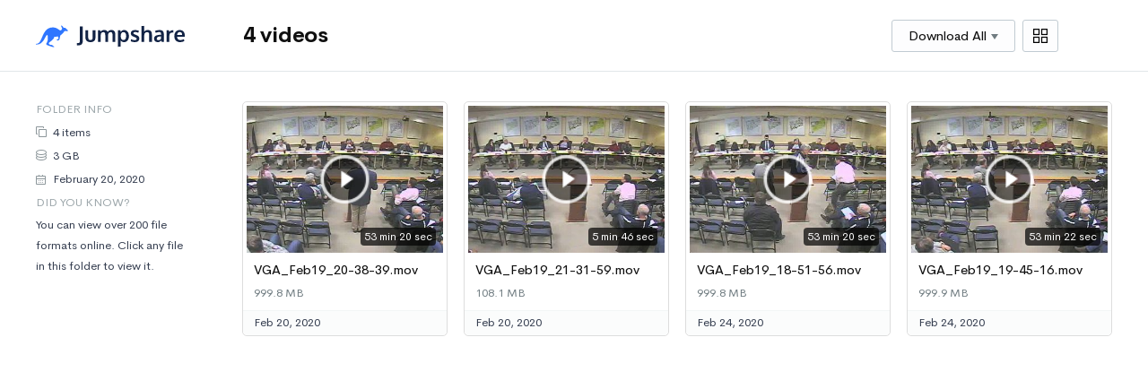

--- FILE ---
content_type: text/html; charset=UTF-8
request_url: https://jumpshare.com/b/LazYjQPPeFMDW9VTpxai
body_size: 217783
content:
<!DOCTYPE html>
<html class="mac os x chrome">
	<head>
		<meta name="viewport" content="width=device-width, initial-scale=1 maximum-scale=1">
		<meta charset="UTF-8">
		
			<title>4 videos</title>
		<!-- Head: common/_head -->
		<meta name="application-name" content="Jumpshare"/>
		<meta name="og:type" content="website">

					<meta name="robots" content="noindex">
						<!-- Meta: Set 3 -->
				<meta property="og:title" content="4 videos"/>
				<meta name="og:title" content="4 videos"/>
				<meta property="og:url" content="https://jumpshare.com/folder/LazYjQPPeFMDW9VTpxai"/>
				<meta property="og:image" content="https://jumpshare.com/res/images/file-icons/preview/folder.png"/>
				<meta property="og:site_name" content="Jumpshare"/>
				<meta property="fb:app_id" content="614727055210698"/>
				<meta property="og:description" content="Click to view the files"/>
				<meta name="og:description" content="Click to view the files"/>
				<meta name="og:image" content="https://jumpshare.com/res/images/file-icons/preview/folder.png"/>

				<meta name="twitter:card" content="summary_large_image">
				<meta name="twitter:site" content="@Jumpshare">
				<meta name="twitter:title" content="4 videos">
				<meta name="twitter:image" value="https://jumpshare.com/res/images/file-icons/preview/folder.png">
				<meta name="twitter:domain" content="jumpshare.com">
		
			<link rel="apple-touch-icon" href="https://sc.jumpshare.com/res/images/new_static/favicon/favicon-48x48.png">

		<!-- Standard Favicon -->
<link rel="icon" href="https://sc.jumpshare.com/res/images/new_static/favicon/favicon-32x32.ico" sizes="any">

<!-- For Retina Displays -->
<link rel="icon" href="https://sc.jumpshare.com/res/images/new_static/favicon/favicon-32x32.png" sizes="32x32">
<link rel="icon" href="https://sc.jumpshare.com/res/images/new_static/favicon/favicon-16x16.png" sizes="16x16">

<!-- Apple Touch Icon (iOS and macOS) -->
<link rel="apple-touch-icon" sizes="180x180" href="https://sc.jumpshare.com/res/images/new_static/favicon/apple-icon-180x180.png">

<!-- Android Chrome -->
<link rel="icon" type="image/png" sizes="192x192" href="https://sc.jumpshare.com/res/images/new_static/favicon/android-icon-192x192.png">

<!-- Web Manifest for Android & Progressive Web Apps -->
<link rel="manifest" href="https://sc.jumpshare.com/res/images/new_static/favicon/manifest.json">

<link id="favicon" href="https://sc.jumpshare.com/res/images/new_static/favicon/favicon-32x32.png" rel="shortcut icon" type="image/png" /><style>
@font-face {
  font-family: "Cerebri Sans";
  font-weight: 100;
  font-style: "normal";
  font-display: swap;
  src: url(https://sc.jumpshare.com/res/fonts/cerebrisans-italic.woff) format('woff'), url('https://sc.jumpshare.com/res/fonts/CerebriSans-Italic.ttf') format('truetype'), url('https://sc.jumpshare.com/res/fonts/cerebrisans-italic.svg') format('svg'), url('https://sc.jumpshare.com/res/fonts/cerebrisans-italic.eot') format('embedded-opentype');

}

@font-face {
  font-family: "Cerebri Sans";
  font-weight: 400;
  font-style: "normal";
  font-display: swap;
  src: url(https://sc.jumpshare.com/res/fonts/cerebrisans-regular.woff) format('woff'), url('https://sc.jumpshare.com/res/fonts/CerebriSans-Regular.ttf') format('truetype'), url('https://sc.jumpshare.com/res/fonts/cerebrisans-regular.svg') format('svg'), url('https://sc.jumpshare.com/res/fonts/cerebrisans-regular.eot') format('embedded-opentype');

}

@font-face {
  font-family: "Cerebri Sans";
  font-weight: 500;
  font-style: "normal";
  font-display: swap;
  src: url(https://sc.jumpshare.com/res/fonts/cerebrisans-book.woff) format('woff'), url('https://sc.jumpshare.com/res/fonts/cerebrisans-book.ttf') format('truetype'), url('https://sc.jumpshare.com/res/fonts/cerebrisans-book.svg') format('svg'), url('https://sc.jumpshare.com/res/fonts/cerebrisans-book.eot') format('embedded-opentype');

}

@font-face {
  font-family: "Cerebri Sans";
  font-weight: 600;
  font-style: "normal";
  font-display: swap;
  src: url(https://sc.jumpshare.com/res/fonts/cerebrisans-medium.woff) format('woff'), url('https://sc.jumpshare.com/res/fonts/cerebrisans-medium.ttf') format('truetype'), url('https://sc.jumpshare.com/res/fonts/cerebrisans-medium.svg') format('svg'), url('https://sc.jumpshare.com/res/fonts/cerebrisans-medium.eot') format('embedded-opentype');

}
@font-face {
  font-family: "Cerebri Sans";
  font-weight: 700;
  font-style: "normal";
  font-display: swap;
  src: url(https://sc.jumpshare.com/res/fonts/cerebrisans-bold.woff) format('woff'), url('https://sc.jumpshare.com/res/fonts/CerebriSans-Bold.ttf') format('truetype'), url('https://sc.jumpshare.com/res/fonts/cerebrisans-bold.svg') format('svg'), url('https://sc.jumpshare.com/res/fonts/cerebrisans-bold.eot') format('embedded-opentype');

}
@font-face {
  font-family: "Cerebri Sans";
  font-weight: 800;
  font-style: "normal";
  font-display: swap;
  src: url(https://sc.jumpshare.com/res/fonts/cerebrisans-extrabold.woff) format('woff'), url('https://sc.jumpshare.com/res/fonts/CerebriSans-ExtraBold.ttf') format('truetype'), url('https://sc.jumpshare.com/res/fonts/cerebrisans-extrabold.svg') format('svg'), url('https://sc.jumpshare.com/res/fonts/cerebrisans-extrabold.eot') format('embedded-opentype');

}
@font-face {
  font-family: "Cerebri Sans";
  font-weight: 900;
  font-style: "normal";
  font-display: swap;
  src: url(https://sc.jumpshare.com/res/fonts/cerebrisans-heavy.woff) format('woff'), url('https://sc.jumpshare.com/res/fonts/CerebriSans-Heavy.ttf') format('truetype'), url('https://sc.jumpshare.com/res/fonts/cerebrisans-heavy.svg') format('svg'), url('https://sc.jumpshare.com/res/fonts/cerebrisans-heavy.eot') format('embedded-opentype');

}


.content_fluid.is-empty .empty {
background-image: url("data:image/svg+xml,%3csvg width='100%25' height='100%25' xmlns='http://www.w3.org/2000/svg'%3e%3crect width='100%25' height='100%25' fill='none' rx='5' ry='5' stroke='%23AFB8BCFF' stroke-width='1.5' stroke-dasharray='6 8' stroke-dashoffset='0' stroke-linecap='round'/%3e%3c/svg%3e");
  }
</style><link href="https://sc.jumpshare.com/res/cssm/20260115075426/jumpshare.css" rel="stylesheet" type="text/css" media="screen, projection, print" />
<link href="https://sc.jumpshare.com/res/cssm/20260115075426/nprogress.css" rel="stylesheet" type="text/css" media="screen, projection" />
				<!-- Preload login / signup pages -->
				<!-- <link rel="prefetch" href="/login">
				<link rel="prefetch" href="/signup"> -->
			
	<script src="https://sc.jumpshare.com/res/css/modernizr.js"></script>

	<script type="text/javascript">
		var b = document.documentElement;
		b.setAttribute('data-useragent',  navigator.userAgent);
		b.setAttribute('data-platform', navigator.platform );
	</script>

	<script>
				var EMBED_URL = "";
		var WS_PREFIX = "";
		var WORKSPACE_NAME = "";
		var BASEURL = "https://jumpshare.com/";
		var CUSTOM_BASEURL = "";
		var BASEURL_WS = "https://jumpshare.com/";
		var SHORT_BASEURL = "https://jumpshare.com/";
		var CUSTOM_DOMAIN_URL = "";
		var SHORT_URL_STATUS = "0";
		var VERIFIED = "1"; 
		var SITETITLE = 'Jumpshare';
		var PLANID = 0;
		var IS_TRIAL = 0;
		var O_PLANID = 40;
		var ACCESS_LEVEL = 0;
		var TEAM_INVITE_CODE = "";
		var VIEW = "public";
		var CAPTION_BR_LIMIT = 55;
		var TZ = "";
		var TZ_OFFSET = parseInt(0);
		var PASSWORD_EXPIRED = false;
		var FORCE_PASSWORD_CHANGE = false;
		var VIEWER_SUBDIR = 'share';
		var UTYPE = 'normal';
		var STATIC_CDN_URL = "https://sc.jumpshare.com";
				var DesktopPushNotificationsWebRoom = "";
					var PublicPushNotificationsRoom = 'UpVlzq2IncaLrY-gOJDY_HvnvzBaZ74u0mIQyL1aV7MxFmWwoEgX9MLDrN_rfWUK|LazYjQPPeFMDW9VTpxai';
		
		var jmp_gs = {"gd":"enable","vs":"a"};
		EmbedRedirect();
		function EmbedRedirect() {
			var inIframe = false;
			try {
				inIframe = window.self !== window.top;
			} catch (e) {
				inIframe = false;
			}

			if(inIframe && VIEW == "public" && CUSTOM_DOMAIN_URL != "" && EMBED_URL!="") window.location = EMBED_URL;
		}
		var USER_SURVEYS = "";
	</script>		<script type="text/javascript" src="https://sc.jumpshare.com/res/jsm/20260115075426/js0.js?state=/"></script>
		<script type="text/javascript" src="https://sc.jumpshare.com/res/jsm/20260115075426/js5.js?state=/"></script>
				<script type="text/javascript">
			Jmp.Helpers.update_iur("false");
		</script>

		


		<script type="text/javascript" src="https://appleid.cdn-apple.com/appleauth/static/jsapi/appleid/1/en_US/appleid.auth.js"></script>
		<script type="text/javascript">
			AppleID.auth.init({
				clientId : "com.jumpshare.login.apple",
				scope : 'name email',
				redirectURI: "https://jumpshare.com/apple_auth",
				state : "312e060f29bdf3a337c7",
				usePopup : true
			});
		</script>

		<script type="text/javascript" src="https://alcdn.msftauth.net/lib/1.2.1/js/msal.js" integrity="sha384-9TV1245fz+BaI+VvCjMYL0YDMElLBwNS84v3mY57pXNOt6xcUYch2QLImaTahcOP" crossorigin="anonymous"></script>
		<script type="text/javascript">
			const msalConfig = {
				auth: {
					clientId: "60722450-00fa-44f3-8cdb-da79872d9154",
					authority: "https://login.microsoftonline.com/common",
					redirectUri: "https://jumpshare.com/microsoft_auth",
				},
				cache: {
					cacheLocation: "sessionStorage", // This configures where your cache will be stored
					storeAuthStateInCookie: false, // Set this to "true" if you are having issues on IE11 or Edge
				}
			};
			var myMSALObj = new Msal.UserAgentApplication(msalConfig);
		</script>
		<script src="https://accounts.google.com/gsi/client" onload="initClient('914678231703-a4bf1crqfmgfbklkc43dgcukcg4gefr1.apps.googleusercontent.com')" async defer></script>
		<script type="text/javascript"> var g_client; </script>

<script type="text/javascript">
	$.address.init(Jmp.App.onAddressInit).change(Jmp.App.onAddressChange);
	var CSRF = {
		token_name:  "jsactnk",
		token_value: $.cookie("_jsactnk")
	};
		</script>


	</head>
<body id="uploads-page" class="inside-bucket-page guest preload">

	

	<div id="toaster" class="toaster hide" style="bottom: 0px;"></div>

	<div id="notify-wrapper"></div>

	<div id="drop-area" class="drop-here hide"></div>

	<div class="main-wrapper">


		<link rel="stylesheet" href="https://sc.jumpshare.com/res/css/player_style_270825.css">
<style>
	/* .custom_captions_wrapper span {
		font-size: calc(0.6vw + 0.6vh + 0.9vmin);
	}
	.responsivePlayerView .custom_captions_wrapper span {
		font-size: calc(0.7vw + 0.7vh + 1vmin);
	}
	.mejs__container-fullscreen .custom_captions_wrapper span {
		font-size: calc(0.8vw + 0.8vh + 1.1vmin);
	} */
	.time_stamp_comments_container .in_video_comment_single .timed_comment_tooltip {
		transform: translateX(calc(-50% + 14px));
	}
	#audio_player_html5 {
		display: block !important;
	}
	.highlight {
		background-color: yellow;
	}

	.top-highlight {
		background-color: orange;
	}
	.mejs__overlay-button:before {
			content: "";
			display: inline-block;
			width: 100%;
			height: 100%;
			color: #fff;
			background-color: transparent;
			border-radius: 5px;
			animation: shadow-pulse 1.8s infinite;
			position: absolute;
			border-radius: 100px;
	}
	.mejs__overlay-play:hover .mejs__overlay-button:before {
		content: none;
	}

	:root {
		--boxshadowcolor: #fff;
	}
	.ctrls, .ctrls span, .ctrls svg {
		user-select: none;
	}

	@keyframes shadow-pulse {
		0% {
			box-shadow: 0 0 0 0 var(--boxshadowcolor);
		}
		100% {
			box-shadow: 0 0 0 24px transparent;
		}
	}
	@keyframes cta-pulse {
		0% {
			transform: scale(1);
		}
		50% {
			transform: scale(1.06);
		}
		100% {
			transform: scale(1);
		}
	}

	.cta_pulse_effect {
		animation: cta-pulse 1s infinite;
	}

	.expire_will_file {
		position: absolute; 
		top: 16px; 
		right: -45px;
	}
	@media (max-width: 1150px) {
		.expire_will_file {
			display: none !important;
		}
	}

	/* .subtitles_form_wrapper {
		height: calc(100% - 100px);
	}
	.captions_or_ts_container {
		height: calc(100vh - 252px);
	}	
	.subtitles_form_wrapper_edit .captions_or_ts_container {
		height: calc(100vh - 280px) !important;
	}
	*/


	.subtitles_form_wrapper {
		/* height: calc(100% - 115px); */
		padding-bottom: 0 !important;
	}
	.subtitles_form_wrapper_edit {
		/* height: calc(100% - 65px) !important; */
		padding-bottom: 0 !important;
	}
	.captions_or_ts_container {
		height: calc(100% - 0px); 
	}
	.subtitles_form_wrapper_edit .captions_or_ts_container {
		/* height: calc(100% - 60px) !important; */
		top: 51px;
	}
	/* .top-highlight { 
		background-color: #e8e8e8; 
	} */
</style>



	<div class="modal-backdrop mac_app_splash_backdrop hide" id="home_form_backdrop"></div>
	<div class="modal hide" id="home_register_form">
            <div class="modal-dialog modal-bs modal-signup-home">
                <div class="modal-content modal-share">
                    <div class="modal-body crisp rich clearfix homeDialogUpdated">
                        
                        
                    </div>
                </div>
            </div>
        </div>



<div id="viewer_wrapper" class="viewer-wrapper hide no-footer white">
		<div id="viewer_container" class="viewer-container ">
		<div class="viewer-header">
			<div class="viewer_file_name_panel" style='position: relative;'>
				<div id="viewer_logo" class="logo-wrapper pull-left"><a href="https://jumpshare.com/" title="Jumpshare" style="margin-right: 5px;">
			
			<svg width="130" height="23" viewBox="0 0 166 25" fill="none" xmlns="http://www.w3.org/2000/svg">
            <g clip-path="url(#clip0_4776_68)">
                <path fill-rule="evenodd" clip-rule="evenodd" d="M33.5 3.95998L32.79 3.01998C32.7 2.89998 32.57 2.79998 32.42 2.75998C32.08 2.65998 31.17 2.51998 30.7 2.49998C30.62 2.48998 30.54 2.46998 30.47 2.41998C30.4 2.37998 30.34 2.31998 30.3 2.24998C29.86 1.56998 28.3 -0.0700247 27.94 -2.46814e-05C27.53 0.0799753 27.67 0.279975 27.75 0.679975C27.96 1.81998 28.96 3.32998 28.96 3.32998C28.96 3.32998 28.31 5.24998 27.24 5.45998C25.37 5.81998 23.61 2.19998 18.49 2.16998C5.50996 2.16998 7.46996 20.34 0.129961 20.34C-0.440039 20.34 -0.500039 20.65 -0.500039 20.72C-0.500039 20.85 -0.57004 21.16 0.499961 21.16C8.68996 21.16 9.86996 10.62 12.13 10.62C12.96 10.62 12.89 13.13 12.89 13.96C12.89 18.35 11.1 19.33 11.1 20.59C11.1 21.07 11.38 21.41 12.04 21.72C13.73 22.52 18.5 24.09 19.75 24.09C21.01 24.09 17.71 21.53 16.8 21.53C15.89 21.53 13.88 21.25 13.88 19.94C13.88 18.48 20.02 15.79 20.02 12.64C21.58 12.64 22.92 12.45 24.09 12.14C24.32 12.71 24.72 13.72 24.79 14.13C24.86 14.46 24.67 15 24.15 15.1C23.64 15.2 22.67 15.9 22.73 16.21C22.79 16.52 23.56 16.79 24.07 16.69C24.58 16.59 25.83 16.19 25.99 15.01C26.07 14.44 26.45 12.19 26.88 10.98C28.98 9.74997 30.27 8.02998 31.29 6.53998C31.33 6.47998 31.38 6.42998 31.44 6.39998C31.5 6.35998 31.57 6.32998 31.64 6.31998C32.04 6.20998 32.45 6.14998 32.86 6.14998C33.54 6.14998 34.15 6.41998 34.54 6.41998C35 6.41998 35.25 5.85998 35.25 5.59998C35.25 4.85998 33.5 3.95998 33.5 3.95998Z" fill="#2F76FF"/>
                <path d="M45.38 22.03L45.25 19.54C45.63 19.6 46.04 19.63 46.48 19.63C47.35 19.63 47.93 19.41 48.24 18.96C48.54 18.52 48.69 17.78 48.69 16.76V1.06996H51.88V16.55C51.88 17.53 51.79 18.36 51.61 19.03C51.44 19.71 51.14 20.28 50.72 20.75C50.3 21.23 49.75 21.58 49.06 21.79C48.37 22.01 47.51 22.12 46.49 22.12C46.06 22.12 45.69 22.09 45.38 22.03ZM64.5 17.26C63.47 18.1 62.13 18.52 60.46 18.52C58.79 18.52 57.44 18.1 56.42 17.26C55.4 16.43 54.9 15.2 54.9 13.59V5.40996H57.98V13.47C57.98 14.43 58.18 15.13 58.57 15.56C58.98 15.98 59.62 16.2 60.49 16.2C61.35 16.2 61.98 15.99 62.37 15.57C62.76 15.14 62.96 14.44 62.96 13.47V5.40996H66.03V13.59C66.03 15.2 65.52 16.42 64.5 17.26ZM68.84 18.27V5.40996H71.32L71.67 7.03996C71.83 6.84996 71.98 6.67996 72.12 6.52996C72.27 6.36996 72.47 6.19996 72.72 6.00996C72.97 5.81996 73.24 5.65996 73.52 5.52996C73.81 5.40996 74.16 5.29996 74.58 5.21996C75 5.12996 75.45 5.08996 75.92 5.08996C76.95 5.08996 77.76 5.29996 78.37 5.70996C78.99 6.11996 79.42 6.60996 79.67 7.15996C80.13 6.49996 80.73 5.98996 81.46 5.62996C82.19 5.26996 83.01 5.08996 83.91 5.08996C85.38 5.08996 86.46 5.50996 87.15 6.33996C87.84 7.17996 88.19 8.40996 88.19 10.05V18.27H85.11V10.97C85.11 9.70996 84.97 8.79996 84.69 8.24996C84.42 7.68996 83.89 7.40996 83.11 7.40996C81.92 7.40996 81.06 7.94996 80.54 9.01996C80.32 9.49996 80.17 10.07 80.09 10.74V18.27H77.02V10.83C77.02 9.67996 76.87 8.81996 76.57 8.25996C76.26 7.69996 75.71 7.41996 74.92 7.41996C74.27 7.41996 73.71 7.57996 73.24 7.90996C72.77 8.23996 72.42 8.66996 72.18 9.19996C72 9.98996 71.91 10.93 71.91 12.03V18.27H68.84ZM91.22 23.62V5.40996H93.86L94.19 7.20996C94.61 6.52996 95.16 6.00996 95.86 5.63996C96.56 5.25996 97.34 5.07996 98.2 5.07996C99.25 5.07996 100.18 5.36996 100.98 5.95996C101.78 6.53996 102.39 7.33996 102.8 8.35996C103.22 9.35996 103.42 10.5 103.42 11.77C103.42 13.76 102.94 15.39 101.97 16.64C101.01 17.89 99.71 18.52 98.06 18.52C97.25 18.52 96.51 18.36 95.85 18.04C95.19 17.71 94.64 17.27 94.2 16.71C94.26 17.84 94.29 18.47 94.29 18.61V23.47L91.22 23.62ZM97.41 16.18C98.32 16.18 99.04 15.79 99.56 15.03C100.09 14.26 100.36 13.17 100.36 11.75C100.36 10.31 100.09 9.21996 99.56 8.49996C99.03 7.76996 98.29 7.40996 97.35 7.40996C95.32 7.40996 94.29 8.78996 94.27 11.55C94.27 13.14 94.53 14.31 95.05 15.06C95.58 15.8 96.37 16.18 97.41 16.18ZM110.04 18.51C108.14 18.51 106.62 18.18 105.48 17.53L105.8 15.23C106.31 15.51 106.97 15.76 107.77 15.99C108.56 16.21 109.29 16.32 109.94 16.32C110.62 16.32 111.15 16.19 111.52 15.94C111.91 15.68 112.1 15.31 112.11 14.82C112.11 14.37 111.93 14.02 111.57 13.76C111.22 13.51 110.55 13.19 109.55 12.8C109.2 12.68 108.98 12.6 108.88 12.56C107.69 12.1 106.84 11.59 106.31 11.02C105.79 10.45 105.53 9.68996 105.53 8.71996C105.53 7.54996 105.95 6.64996 106.8 6.02996C107.65 5.39996 108.83 5.08996 110.34 5.08996C111.98 5.08996 113.42 5.39996 114.66 6.00996L113.9 8.12996C112.68 7.55996 111.51 7.27996 110.4 7.27996C109.78 7.27996 109.3 7.37996 108.95 7.58996C108.61 7.79996 108.43 8.10996 108.43 8.52996C108.43 8.92996 108.6 9.23996 108.94 9.46996C109.27 9.68996 109.93 9.96996 110.9 10.33C110.93 10.34 111.04 10.38 111.21 10.44C111.38 10.5 111.51 10.55 111.61 10.59C112.78 11.02 113.65 11.54 114.21 12.14C114.76 12.73 115.04 13.51 115.04 14.47C115.03 15.75 114.59 16.75 113.72 17.45C112.86 18.15 111.63 18.51 110.04 18.51ZM117.47 18.27V0.659961L120.54 0.459961V4.17996C120.54 4.35996 120.53 4.84996 120.5 5.66996C120.48 6.48996 120.47 6.89996 120.47 6.91996C121.49 5.69996 122.86 5.08996 124.59 5.08996C126.02 5.08996 127.14 5.49996 127.93 6.32996C128.72 7.14996 129.12 8.40996 129.12 10.12V18.27H126.05V10.46C126.05 9.40996 125.88 8.63996 125.55 8.13996C125.21 7.64996 124.64 7.40996 123.84 7.40996C123.15 7.40996 122.54 7.57996 122.01 7.92996C121.48 8.27996 121.08 8.71996 120.82 9.26996C120.63 9.98996 120.54 10.92 120.54 12.08V18.27H117.47ZM135.55 18.52C134.35 18.52 133.39 18.19 132.64 17.53C131.91 16.87 131.54 15.92 131.54 14.68C131.54 13.34 131.98 12.35 132.85 11.72C133.73 11.07 135.05 10.66 136.81 10.49C137.05 10.45 137.31 10.42 137.6 10.39C137.88 10.36 138.19 10.33 138.54 10.3C138.89 10.27 139.17 10.24 139.37 10.22V9.53996C139.37 8.75996 139.2 8.18996 138.84 7.83996C138.48 7.47996 137.93 7.29996 137.2 7.29996C136.15 7.29996 134.86 7.58996 133.32 8.17996C133.31 8.15996 133.19 7.79996 132.94 7.10996C132.69 6.42996 132.56 6.07996 132.55 6.05996C134.06 5.40996 135.7 5.08996 137.47 5.08996C139.2 5.08996 140.46 5.46996 141.25 6.21996C142.04 6.96996 142.43 8.18996 142.43 9.87996V18.27H140.16C140.15 18.24 140.06 17.98 139.9 17.49C139.74 17 139.66 16.73 139.66 16.7C139.02 17.33 138.39 17.79 137.77 18.08C137.16 18.37 136.42 18.52 135.55 18.52ZM136.38 16.34C137.09 16.34 137.71 16.17 138.23 15.84C138.76 15.49 139.14 15.08 139.36 14.6V12.11C139.34 12.11 139.13 12.13 138.74 12.16C138.36 12.19 138.15 12.21 138.12 12.21C136.88 12.32 135.97 12.55 135.39 12.91C134.82 13.27 134.53 13.85 134.53 14.64C134.53 15.19 134.69 15.61 135.01 15.91C135.33 16.19 135.78 16.34 136.38 16.34ZM145.53 18.27V5.40996H148.11L148.51 7.36996C149.35 6.01996 150.57 5.34996 152.17 5.34996C152.51 5.34996 152.78 5.35996 152.99 5.38996L152.94 7.95996C152.63 7.90996 152.31 7.88996 151.97 7.88996C150.84 7.88996 149.99 8.18996 149.43 8.78996C148.88 9.38996 148.6 10.22 148.6 11.29V18.27H145.53ZM160.69 18.52C158.63 18.52 157.01 17.92 155.86 16.74C154.71 15.54 154.14 13.9 154.14 11.8C154.14 9.74996 154.68 8.11996 155.77 6.91996C156.85 5.70996 158.33 5.09996 160.2 5.08996C161.97 5.08996 163.35 5.63996 164.32 6.74996C165.31 7.85996 165.8 9.32996 165.8 11.16C165.8 11.3 165.79 11.51 165.79 11.81C165.79 12.11 165.79 12.32 165.79 12.46H157.23C157.26 13.67 157.59 14.6 158.21 15.26C158.84 15.92 159.71 16.25 160.81 16.25C162.22 16.25 163.56 15.88 164.86 15.15L165.29 17.32C164.01 18.12 162.47 18.52 160.69 18.52ZM157.29 10.53H162.91C162.91 9.48996 162.67 8.67996 162.19 8.11996C161.72 7.55996 161.06 7.27996 160.21 7.27996C159.42 7.27996 158.76 7.54996 158.21 8.09996C157.67 8.63996 157.36 9.45996 157.29 10.53Z" fill="#122345"/>
            </g>
            <defs>
                <clipPath id="clip0_4776_68">
                    <rect width="166" height="25" fill="white"/>
                </clipPath>
            </defs>
        </svg>
		</a></div>				<div id="viewer_title" class="viewer-title">
					<!-- <input id="viewer_title_edit_box" type="text" class="form-control form-control-rename" value=""> -->
					<!-- <div class="title-break pull-left"></div> -->
					<span id="viewer_title_controls" class="viewer-file-name">
														<span class="title-break pull-left"></span>
												<span class="title_container">
							<span id="viewer_title_text" class="pull-left"></span>
														<span id="viewer_title_items_count" class="count hide"></span>

						</span>
					</span>
				</div>
							</div>
			<div class="viewer-actions">
				<span id="viewer_actions">
                    <!-- Show Join button to guest users for only files of free users. -->
                    
					<button type="button" id="viewer_copy_link" data-link="" class="btn btn-default upated_viewer_btn pull-left">Copy Link</button>
					<button type="button" id="viewer_share" class="btn btn-default upated_viewer_btn pull-left">Share</button>

					<!-- <button type="button" id="add_cta" class="btn upated_viewer_btn btn-default pull-left" disabled="disabled">Add CTA</button> -->

					<!--<button type="button" id="viewer_import" class="btn btn-default pull-left hide">Save</button>-->
					<button type="button" id="viewer_restore_previous_version" class="btn btn-blue upated_viewer_btn pull-left hide">Restore</button>
					<button type="button" id="viewer_download" class="btn btn-default pull-left upated_viewer_btn single_dwnld_btn_desktop download hide">Download</button>

					<div id="viewer_download_mbile" class="btn-group pull-left single_dwnld_btn_mobile hide">
						<button type="button" class="btn btn-default upated_viewer_btn pull-left more_dropdwn" style="width: 44px; height: 34px;" data-toggle="dropdown" rel="tooltip" style="border-radius: 3px !important" data-original-title="More Options" >
							<svg width="26" height="8" viewBox="0 0 26 8" fill="none" xmlns="http://www.w3.org/2000/svg">
								<circle cx="4" cy="4" r="2.6" stroke="#101010" stroke-width="1.3"/>
								<circle cx="13" cy="4" r="2.6" stroke="#101010" stroke-width="1.3"/>
								<circle cx="22" cy="4" r="2.6" stroke="#101010" stroke-width="1.3"/>
							</svg>
						</button>
						<ul class="dropdown-menu top-right" role="menu" style="margin-top: 14px; right: 5px;">
							<span class="arrow icn-dd-top-arrow" style="right: 19px;"></span>
							<li><a href="#" id="viewer_download" class="download">Download</a></li>				
						</ul>
					</div>

					
					<div id="viewer_download_save_dropdown" class="btn-group pull-left hide">
						<button type="button" class="btn btn-default upated_viewer_btn pull-left" data-toggle="dropdown" rel="tooltip" style="border-radius: 3px !important" data-original-title="More Options" >
								<span class="guestViewerDesktopBtn">Download
									<span style="margin-left: 2px" class="caret"></span>
								</span>
								<span class="guestViewerMobileBtn" style="width: 7px; height: 20px;">
									<svg width="26" height="8" style="top: 13px; margin-left: -9px;" viewBox="0 0 26 8" fill="none" xmlns="http://www.w3.org/2000/svg">
										<circle cx="4" cy="4" r="2.6" stroke="#101010" stroke-width="1.3"/>
										<circle cx="13" cy="4" r="2.6" stroke="#101010" stroke-width="1.3"/>
										<circle cx="22" cy="4" r="2.6" stroke="#101010" stroke-width="1.3"/>
									</svg>
								</span>
							</button>
						<ul class="dropdown-menu top-right" role="menu" style="margin-top: 14px;">
							<span class="arrow icn-dd-top-arrow" style="right: 24px;"></span>
							<li><a href="#" id="viewer_download_dropdown" class="download">Download File</a></li>							
							<li><a href="#" id="viewer_import" class="hide">Save to Jumpshare</a></li>
													</ul>
					</div>

					
										<button type="button" id="mobile_comments_bar_toggle" class="btn btn-default upated_viewer_btn pull-left btn-comment empty"><span style="position: relative; top: -1px;">0</span></button>
					
					<a id="viewer_visit_original" href="" data-link="" target="_blank" rel="nofollow"><button type="button" class="btn btn-blue pull-left">Visit Link</button></a>

											<button type="button" id="viewer_comment" class="btn btn-default btn-comment empty pull-left"><span class="" style="position: relative; top: -1px;">0</span></button>
									</span>
				<button type="button" id="viewer_close" class="btn btn-link pull-left"><span class="icn-viewer-close"></span></button>
			</div>

			
					</div>

		<div class="CTA_container hideCTAwindow" id="cta_container_wrapper">
			<p class="info_legend"><span class="inf_txt_heading">Add a CTA</span></p>
			<div class="cta_form_wrapper">
				<div class="form-group">
					<label for="button_appearance_cta">Button visibility</label>					
					<div class="cta_wind_dropdown">
						<div class="btn-compact">
							<button id="button_appearance_cta" type="button" value="0" class="btn btn-default dropdown-toggle" data-toggle="dropdown"><i>Show at all times (on hover)</i><span class="caret"></span>
							</button>
							<ul class="dropdown-menu" id="cta_form_btn_appearances" role="menu">
							  	<li data-value="0" data-value2="Show at all times (on hover)" data-key="1" class="selected"><a href="javascript:;">Show at all times (on hover)</a></li>
							   	<li data-value="2" data-value2="Show at all times" data-key="2"><a href="javascript:;">Show at all times</a></li>
							   	<li data-value="3" data-value2="Show at a specific time" data-key="3"><a href="javascript:;">Show at a specific time</a></li>	
								<li data-value="1" data-value2="Show when the video ends" data-key="4"><a href="javascript:;">Show when the video ends</a></li>
						  	</ul>
						</div>
					</div>
				</div>

				<div class="form-group" id="show_cta_time">
					<div style='position: relative;'>
						<label for="show_cta_from">From</label>
						<input class="form-control" type="text" placeholder="00:00:00" value="00:00:00" id="show_cta_from" />
						<div class="ctrls">
							<span id="increment_time">
								<svg width="8" height="6" viewBox="0 0 9 7" fill="none" xmlns="http://www.w3.org/2000/svg">
									<path d="M8.02721 6.02923H0.791327C0.353707 6.02923 0.389587 5.30825 0.43492 4.94734C0.448835 4.836 0.518547 4.67201 0.582993 4.5801L3.88549 0.380258C4.17476 -0.126753 4.64375 -0.126753 4.93316 0.380258L8.23524 4.57955C8.29971 4.67145 8.36938 4.83544 8.38332 4.94679C8.42879 5.30784 8.46483 6.02923 8.02721 6.02923Z" fill="#717d82"/>
								</svg>
							</span>
							<span id="decrement_time">
								<svg width="8" height="6" viewBox="0 0 9 7" fill="none" xmlns="http://www.w3.org/2000/svg">
									<path d="M8.64589 1.44969L5.34381 5.64911C5.05454 6.15612 4.58554 6.15612 4.29613 5.64911L0.993638 1.44911C0.929146 1.3572 0.859641 1.19338 0.845565 1.08187C0.800232 0.72098 0.764352 0 1.20197 0H8.43785C8.87547 0 8.83943 0.721394 8.79396 1.08242C8.77989 1.19377 8.71036 1.35776 8.64589 1.44969Z" fill="#717d82"/>
								</svg>
							</span>
						</div>
					</div>
					<div style='position: relative;margin-top: 15px;'>
						<label for="show_cta_to">To</label>
						<input class="form-control" type="text" placeholder="00:00:00" value="00:00:00" id="show_cta_to" />
						<div class="ctrls">
							<span id="increment_time_to">
								<svg width="8" height="6" viewBox="0 0 9 7" fill="none" xmlns="http://www.w3.org/2000/svg">
									<path d="M8.02721 6.02923H0.791327C0.353707 6.02923 0.389587 5.30825 0.43492 4.94734C0.448835 4.836 0.518547 4.67201 0.582993 4.5801L3.88549 0.380258C4.17476 -0.126753 4.64375 -0.126753 4.93316 0.380258L8.23524 4.57955C8.29971 4.67145 8.36938 4.83544 8.38332 4.94679C8.42879 5.30784 8.46483 6.02923 8.02721 6.02923Z" fill="#717d82"/>
								</svg>
							</span>
							<span id="decrement_time_to">
								<svg width="8" height="6" viewBox="0 0 9 7" fill="none" xmlns="http://www.w3.org/2000/svg">
									<path d="M8.64589 1.44969L5.34381 5.64911C5.05454 6.15612 4.58554 6.15612 4.29613 5.64911L0.993638 1.44911C0.929146 1.3572 0.859641 1.19338 0.845565 1.08187C0.800232 0.72098 0.764352 0 1.20197 0H8.43785C8.87547 0 8.83943 0.721394 8.79396 1.08242C8.77989 1.19377 8.71036 1.35776 8.64589 1.44969Z" fill="#717d82"/>
								</svg>
							</span>
						</div>
					</div>
					<!-- <div>
						<label for="show_cta_to">To</label>
						<input class="form-control" type="text" placeholder="00:00" id="show_cta_to" />
					</div> -->
				</div>			
				
				<div class="form-group">
					<label for="button_type_cta">Button type</label>
					<!-- <select id="select_type_cta" class="form-control">
						<option value="link">Link</option>
						<option value="calendly">Calendly</option>
						<option value="hubspot">Hubspot Meetings</option>
					</select> -->
					<div class="cta_wind_dropdown">
						<div class="btn-compact">
							<button id="button_type_cta" type="button" value="link" class="btn btn-default dropdown-toggle" data-toggle="dropdown"><i>Link</i><span class="caret"></span>
							</button>
							<ul class="dropdown-menu" id="cta_form_btn_types" role="menu">
							  	<li data-value="link" data-value2="Link" data-key="1" class="selected"><a href="javascript:;">Link</a></li>
							   	<li data-value="calendly" data-value2="Calendly" data-key="2"><a href="javascript:;">Calendly</a></li>
							   	<li data-value="hubspot" data-value2="Hubspot Meetings" data-key="3"><a href="javascript:;">Hubspot Meetings</a></li>
								<li data-value="cal.com" data-value2="Cal.com" data-key="4"><a href="javascript:;">Cal.com</a></li>
								<li data-value="google" data-value2="Google Calendar Appointment" data-key="5"><a href="javascript:;">Google Calendar Appointment</a></li>
						  	</ul>
						</div>
					</div>

				</div>
				<div class="form-group">
					<label for="button_text_cta">Button text</label>
					<input class="form-control" type="text" name="button_text_cta" id="button_text_cta" maxlength="255">
				</div>
				<div class="form-group">
					<label id="label_url_cta" for="button_url_cta">Button link</label>
					<input class="form-control" type="text" name="button_url_cta" id="button_url_cta" maxlength="800">
				</div>

				<div style="display: flex; gap: 10px;">
					<div class="form-group">
						<label for="button_color_cta">Button color</label>
						<input class="form-control" value="#1891ED" type="text" name="button_color_cta" id="button_color_cta"  maxlength="9">
	                    <img class="coloirPickerIcn" src="https://sc.jumpshare.com/res/images/10207.png">
					</div>
					<div class="form-group">
						<label for="text_color_cta">Text color</label>
						<input class="form-control" value="#FFFFFF" type="text" name="text_color_cta" id="text_color_cta"  maxlength="9">
						<img class="coloirPickerIcn" src="https://sc.jumpshare.com/res/images/10207.png">
					</div>
				</div>

				<div class="form-group button_location_section">
					<label for="button_location_cta">Button location</label>
					<div class="cta_wind_dropdown">
						<div class="btn-compact">
							<button id="button_location_cta" type="button" value="Top right" class="btn btn-default dropdown-toggle" data-toggle="dropdown"><i>Top right</i><span class="caret"></span>
							</button>
							<ul class="dropdown-menu" id="cta_form_btn_location" role="menu">
							   	<li data-value="top-right" data-value2="Top right" data-key="top-right" class="selected"><a href="javascript:;">Top right</a></li>
							   	<li data-value="top-left" data-value2="Top left" data-key="top-left"><a href="javascript:;">Top left</a></li>
							   	<li data-value="bottom-left" data-value2="Bottom left" data-key="bottom-left"><a href="javascript:;">Bottom left</a></li>	
							   	<li data-value="bottom-right" data-value2="Bottom right" data-key="bottom-right"><a href="javascript:;">Bottom right</a></li>	
						  	</ul>
						  	<input type="hidden" name="buton_location-cta-h" id="buton_location-cta-h" value="top-right">
						</div>
					</div>
				</div>
				
				<div class="form-group" style="margin-bottom: 15px;">
					<label for="button_style_cta">Button style</label>
					<div class="cta_wind_dropdown">
						<div class="btn-compact">
							<button id="button_style_cta" type="button" value="Rounded" class="btn btn-default dropdown-toggle" data-toggle="dropdown"><i>Rounded</i><span class="caret"></span>
							</button>
							<ul class="dropdown-menu" id="cta_form_btn_styles" role="menu">
							   	<li data-value="Rounded" data-key="2" class="selected"><a href="javascript:;">Rounded</a></li>
							   	<li data-value="Slightly rounded" data-key="1"><a href="javascript:;">Slightly rounded</a></li>
							   	<li data-value="Square" data-key="3"><a href="javascript:;">Square</a></li>	
						  	</ul>
						  	<input type="hidden" name="buton_stle-cta-h" id="buton_stle-cta-h" value="Rounded">
						</div>
					</div>
				</div>
				<div class="form-group hide" id="show_pulsing_section">
					<input id="hdn_avatar_url" value="" type="hidden">
					<label class="custom-controls checkbox tooltipplacement" style="padding: 6px 26px; padding-top: 6px; padding-right: 0;">
			            <input type="checkbox" id="show_pulsing_effect" value="1" autocomplete="off">
			            <span class="custom-control-indicator icns icn-checkbox pull-left" style="top: -.3rem;"></span>
			            Show pulsing effect <span class="info_tooltip" data-tooltip="true" data-placement="top" data-trigger="hover" data-html="true" title="Pulsing effect will be shown<br />for 3 seconds."><img style="width: 12px; transform: translateX(5px) translateY(-1px);" src="https://sc.jumpshare.com/res/images/info-button.svg" alt=""></span>
					</label>
				</div>
				<div class="form-group" style="margin-top: 0">
					<!-- <label for="button_appearance_cta">Button appearance</label> -->
					<!-- <select id="select_type_cta" class="form-control">
						<option value="link">Link</option>
						<option value="calendly">Calendly</option>
						<option value="hubspot">Hubspot Meetings</option>
					</select> -->
					<label class="custom-controls checkbox tooltipplacement show_user_photo_label" style="padding: 6px 26px; padding-top: 6px; padding-right: 0;">
			            <input type="checkbox" id="show_user_photo" value="1" autocomplete="off">
			            <span class="custom-control-indicator icns icn-checkbox pull-left" style="top: -.3rem;"></span>
			            Show my photo <span class="info_tooltip" data-tooltip="true" data-placement="top" data-trigger="hover" data-html="true" title="The file owner's profile<br />photo will show."><img style="width: 12px; transform: translateX(5px) translateY(-1px);" src="https://sc.jumpshare.com/res/images/info-button.svg" alt=""></span>
			          </label>
					<!-- <div class="cta_wind_dropdown">
						<div class="btn-compact">
							<button id="button_appearance_cta" type="button" value="0" class="btn btn-default dropdown-toggle" data-toggle="dropdown"><i>Throughout video</i><span class="caret"></span>
							</button>
							<ul class="dropdown-menu" id="cta_form_btn_appearances" role="menu">
							  	<li data-value="0" data-value2="Throughout video" data-key="0" class="selected"><a href="javascript:;">Throughout video</a></li>
							   	<li data-value="1" data-value2="End of video" data-key="1"><a href="javascript:;">End of video</a></li>
						  	</ul>
						</div>
					</div> -->

				</div>
				<!-- <div class="form-group">
					<div class="cta_wind_dropdown">
						<label for="button_position_cta">Button position</label>
						<div class="btn-compact">
							<button id="button_position_cta" type="button" class="btn btn-default dropdown-toggle" data-toggle="dropdown">Center<span class="caret"></span>
							</button>
							<ul class="dropdown-menu" id="expire_after_list" role="menu">
							  	<li data-value="Center"><a href="#">Center</a></li>
							   	<li data-value="Top right"><a href="#">Top right</a></li>
							   	<li data-value="Top left"><a href="#">Top left</a></li>
							   	<li data-value="Bottom right"><a href="#">Bottom right</a></li>
							   	<li data-value="Bottom left"><a href="#">Bottom left</a></li>	
						  	</ul>
						  	<input type="hidden" name="buton_position-cta-h" id="buton_position-cta-h" value="Center">
						</div>
					</div>
				</div> -->
				
				<div class="cta-button-group">
					<a id="delete_cta" class="hide"> <img src="https://sc.jumpshare.com/res/images/bin.svg">Delete</a>
					<a href="" id="cancel_cta" class="btn btn-white">Cancel</a>
					<a href="" id="save_cta" class="btn btn-blue">Save</a>
				</div>
			</div>
		</div>


		<div class="lead_capture_container hideCTAwindow" id="lead_capture_container">
			<p class="info_legend"><span class="inf_txt_heading">Add Lead Capture Form</span></p>
			<div class="cta_form_wrapper">
				<div class="form-group">
					<label for="form_appearance">Appearance</label>					
					<div class="cta_wind_dropdown">
						<div class="btn-compact">
							<button id="form_appearance" type="button" value="0" class="btn btn-default dropdown-toggle" data-toggle="dropdown"><i>Show when the video starts</i><span class="caret"></span>
							</button>
							<ul class="dropdown-menu" id="lead_form_appearance" role="menu">
							  	<li data-value="start" data-value2="Show when the video starts" data-key="start"><a href="javascript:;">Show when the video starts</a></li>
							   	<li data-value="specific_time" class="selected" data-value2="Show at a specific time" data-key="specific_time"><a href="javascript:;">Show at a specific time</a></li>	
								<li data-value="end" data-value2="Show when the video ends" data-key="end"><a href="javascript:;">Show when the video ends</a></li>
						  	</ul>
						</div>
					</div>
				</div>

				<div id="show_lead_time" class="form-group hide">
					<div style='position: relative;'>
						<label for="show_cta_from" style="margin-bottom: 0;">Time</label>
						<input class="form-control" type="text" placeholder="00:00" value="00:00" name="form_display_time" id="form_display_time" />
						<div class="ctrls" style="top: 24px;">
							<span id="increment_lead_time">
								<svg width="8" height="6" viewBox="0 0 9 7" fill="none" xmlns="http://www.w3.org/2000/svg">
									<path d="M8.02721 6.02923H0.791327C0.353707 6.02923 0.389587 5.30825 0.43492 4.94734C0.448835 4.836 0.518547 4.67201 0.582993 4.5801L3.88549 0.380258C4.17476 -0.126753 4.64375 -0.126753 4.93316 0.380258L8.23524 4.57955C8.29971 4.67145 8.36938 4.83544 8.38332 4.94679C8.42879 5.30784 8.46483 6.02923 8.02721 6.02923Z" fill="#717d82"/>
								</svg>
							</span>
							<span id="decrement_lead_time">
								<svg width="8" height="6" viewBox="0 0 9 7" fill="none" xmlns="http://www.w3.org/2000/svg">
									<path d="M8.64589 1.44969L5.34381 5.64911C5.05454 6.15612 4.58554 6.15612 4.29613 5.64911L0.993638 1.44911C0.929146 1.3572 0.859641 1.19338 0.845565 1.08187C0.800232 0.72098 0.764352 0 1.20197 0H8.43785C8.87547 0 8.83943 0.721394 8.79396 1.08242C8.77989 1.19377 8.71036 1.35776 8.64589 1.44969Z" fill="#717d82"/>
								</svg>
							</span>
						</div>
					</div>
				</div>	
				
				
				<div class="form-group">
					<div class="form_title_header">
						<label for="form_title">Title</label>
						<span>- 55 Characters</span>
					</div>
					<input class="form-control" type="text" name="form_title" id="form_title" maxlength="55">
				</div>
				<div class="form-group">
					<div class="form_title_header">
						<label for="form_description">Description</label>
						<span>- 200 Characters</span>
					</div>
					<textarea class="form-control" name="form_description" id="form_description" maxlength="200"></textarea>
				</div>


				<div class="leads_fields_selection">
					<div class="header">
						<label for="leads_fields_selection">Select Fields</label>
						<span style="color: #5f636b;">Mandatory</span>
					</div>

					<div class="leads_form_field">
						<div class="form-group">
							<label class="custom-controls checkbox tooltipplacement" style="padding: 6px 26px; padding-top: 6px; padding-right: 0;">
								<input checked="checked" type="checkbox" id="show_lead_name" value="1" name="show_lead_name" autocomplete="off">
								<span class="custom-control-indicator icns icn-checkbox pull-left" style="top: -.3rem;"></span>
								Full Name 
							</label>
						</div>
						<div class="switch_container">
							<label class="switch">
								<input checked name="mandatory_lead_name" value="1" id="mandatory_lead_name" type="checkbox">
								<span class="slider round"></span>
							</label>
						</div>
					</div>

					<div class="leads_form_field">
						<div class="form-group">
							<label class="custom-controls checkbox tooltipplacement" style="padding: 6px 26px; padding-top: 6px; padding-right: 0;">
								<input checked type="checkbox" id="show_lead_email" value="1" name="show_lead_email" autocomplete="off">
								<span class="custom-control-indicator icns icn-checkbox pull-left" style="top: -.3rem;"></span>
								Email Address 
							</label>
						</div>
						<div class="switch_container">
							<label class="switch">
								<input checked name="mandatory_lead_email" value="1" id="mandatory_lead_email" type="checkbox">
								<span class="slider round"></span>
							</label>
						</div>
					</div>

					<div class="leads_form_field">
						<div class="form-group">
							<label class="custom-controls checkbox tooltipplacement" style="padding: 6px 26px; padding-top: 6px; padding-right: 0;">
								<input type="checkbox" id="show_lead_phone" value="1" name="show_lead_phone" autocomplete="off">
								<span class="custom-control-indicator icns icn-checkbox pull-left" style="top: -.3rem;"></span>
								Phone Number 
							</label>
						</div>
						<div class="switch_container">
							<label class="switch">
								<input name="mandatory_lead_phone" value="0" id="mandatory_lead_phone" type="checkbox">
								<span class="slider round"></span>
							</label>
						</div>
					</div>

				</div>

				<div class="form-group">
					<div class="form_title_header">
						<label for="button_text">Button Text</label>
						<span>- 50 Characters</span>
					</div>
					<input class="form-control" type="text" value="CONTINUE" name="button_text" id="button_text" maxlength="50">
				</div>

				<div style="display: flex; gap: 10px;">
					<div class="form-group">
						<label for="button_color_cta">Button color</label>
						<input class="form-control" value="#1891ED" type="text" name="button_color_lead" id="button_color_lead"  maxlength="9">
	                    <img class="coloirPickerIcn" src="https://sc.jumpshare.com/res/images/10207.png">
					</div>
					<div class="form-group">
						<label for="text_color_cta">Text color</label>
						<input class="form-control" value="#FFFFFF" type="text" name="text_color_lead" id="text_color_lead"  maxlength="9">
						<img class="coloirPickerIcn" src="https://sc.jumpshare.com/res/images/10207.png">
					</div>
				</div>

				<div class="form-group">
					<input id="hdn_avatar_url" value="" type="hidden">
					<label class="custom-controls checkbox tooltipplacement" style="padding: 6px 26px; padding-top: 6px; padding-right: 0;">
			            <input type="checkbox" checked id="show_lead_skip" name="show_lead_skip" value="1" autocomplete="off">
			            <span class="custom-control-indicator icns icn-checkbox pull-left" style="top: -.3rem;"></span>
			            Allow viewer to skip
					</label>
				</div>
				
				
				<div class="cta-button-group">
					<a id="delete_lead_form" class="hide"> <img src="https://sc.jumpshare.com/res/images/bin.svg">Delete</a>
					<a href="" id="cancel-lead-form" class="btn btn-white">Cancel</a>
					<a href="" id="save-lead-form" class="btn btn-blue">Save</a>
				</div>
			</div>
		</div>


		<div class="custom_thumbanil_wrapper hide_thumbanil_wrapper" id="custom_thumbanil_wrapper_id">
			<p class="info_legend">Choose Thumbnail</p>
			<div class="thumbnail_form_wrapper">
				<ul>
					<li>
						<label class="custom-controls radio">
							<div class="action_icn">
								<svg width="37" height="28" viewBox="0 0 37 28" fill="none" xmlns="http://www.w3.org/2000/svg">
								<mask id="path-1-inside-1" fill="white">
								<path d="M0 4C0 1.79086 1.79086 0 4 0H33C35.2091 0 37 1.79086 37 4V24C37 26.2091 35.2091 28 33 28H4C1.79086 28 0 26.2091 0 24V4Z"/>
								</mask>
								<path d="M0 4C0 1.79086 1.79086 0 4 0H33C35.2091 0 37 1.79086 37 4V24C37 26.2091 35.2091 28 33 28H4C1.79086 28 0 26.2091 0 24V4Z" fill="white"/>
								<path d="M4 1.5H33V-1.5H4V1.5ZM35.5 4V24H38.5V4H35.5ZM33 26.5H4V29.5H33V26.5ZM1.5 24V4H-1.5V24H1.5ZM4 26.5C2.61929 26.5 1.5 25.3807 1.5 24H-1.5C-1.5 27.0376 0.962434 29.5 4 29.5V26.5ZM35.5 24C35.5 25.3807 34.3807 26.5 33 26.5V29.5C36.0376 29.5 38.5 27.0376 38.5 24H35.5ZM33 1.5C34.3807 1.5 35.5 2.61929 35.5 4H38.5C38.5 0.962434 36.0376 -1.5 33 -1.5V1.5ZM4 -1.5C0.962434 -1.5 -1.5 0.962434 -1.5 4H1.5C1.5 2.61929 2.61929 1.5 4 1.5V-1.5Z" fill="#101010" mask="url(#path-1-inside-1)"/>
								<path fill-rule="evenodd" clip-rule="evenodd" d="M9.5 13C11.433 13 13 11.433 13 9.5C13 7.567 11.433 6 9.5 6C7.567 6 6 7.567 6 9.5C6 11.433 7.567 13 9.5 13ZM32 10.5971C32 9.44263 30.7504 8.72091 29.7504 9.29784L10.8521 20.2007C9.52257 20.9677 10.0668 23 11.6017 23H30.5C31.3284 23 32 22.3284 32 21.5V10.5971Z" fill="#101010"/>
								</svg>

							</div>
							<input type="radio" name="thumnail_type" id="thumbnail_type_static" value="1">
							<span class="custom-control-indicator radio sticop"></span>
							<span class="label_text stctxt">Static</span>
						</label>
					</li>
					<li>
						<label class="custom-controls radio active">
							<div class="action_icn">
								<svg width="37" height="28" viewBox="0 0 37 28" fill="none" xmlns="http://www.w3.org/2000/svg">
								<rect x="0.75" y="0.75" width="35.5" height="26.5" rx="3.25" fill="white" stroke="#101010" stroke-width="1.5"/>
								<path fill-rule="evenodd" clip-rule="evenodd" d="M20.1331 15.6835L18.456 22.6152L16.7789 15.6835L9.84716 14.0064L16.7789 12.3293L18.456 5.3976L20.1331 12.3293L27.0648 14.0064L20.1331 15.6835Z" fill="#101010"/>
								</svg>
							</div>
							<input type="radio" name="thumnail_type" id="thumbnail_type_gif" value="2" checked="checked">
							<span class="custom-control-indicator radio gifop"></span>
							<span class="label_text giftxt">Animation</span>
						</label>
					</li>
				</ul>

				<div class="static_thumb_frm_wrapr">
					<div id="thumb_choice_wrapper_id" class="hide">
						<div class="form-group">
							<button class="btn btn-default active" id="default_thumb_id">Default thumbnail</button>
						</div>
						<div class="form-group">
							<button class="btn btn-default" id="select_thumb_id">Select from video</button>
						</div>
						<div class="form-group">
							<button class="btn btn-default" id="custom_thumb_id">Upload image</button>
						</div>
					</div>

					<div id="gif_choice_wrapper_id" class="hide">
						<div class="form-group">
							<button class="btn btn-default active" id="default_gif_thumb_id">Default animation</button>
						</div>
						<div class="form-group">
							<button class="btn btn-default" id="select_gif_thumb_id">Select from video</button>
						</div>
						<div class="form-group">
							<button class="btn btn-default" id="custom_gif_thumb_id">Upload GIF</button>
						</div>
					</div>

					<div class="drag_drop_thumb_wrappr hide" id="drag_drop_thumb_wrappr_id">
						<svg width="38" height="38" viewBox="0 0 38 38" fill="none" xmlns="http://www.w3.org/2000/svg">
						<rect x="0.6" y="0.6" width="35.8" height="35.8" rx="17.9" fill="white" stroke="#101010" stroke-width="1.2"/>
						<path d="M18.5 26.5V12M18.5 12L14 16M18.5 12L23 16" stroke="#101010" stroke-width="1.5"/>
						</svg>

						<p>Drag and drop to upload, <br>or <span><label style="color: #2F76FF; cursor: pointer;"> click here <input id="thumb_browse" style="display: none;" type="file" value="Choose a file" accept="image/*" ></label> </span> to browse</p>
						<span class="files_allowed">.png or .jpg only, max 5 MB</span>
					</div>

					<div class="thumb_has_iniciated hide" id="thumb_has_iniciated_id">
						<span id="thumb_has_iniciated_inner_span">
							<svg width="49" height="41" viewBox="0 0 49 41" fill="none" xmlns="http://www.w3.org/2000/svg">
							<path fill-rule="evenodd" clip-rule="evenodd" d="M24.9879 1.0891L24.4998 0.670731L24.0117 1.0891L17.6632 6.53067L18.6394 7.66956L23.7498 3.2892V16.1694H25.2498V3.2892L30.3602 7.66956L31.3364 6.53067L24.9879 1.0891ZM1.25711 20.2159L0.838745 20.704L1.25711 21.1921L6.69869 27.5406L7.83757 26.5644L3.45722 21.454H16.3374V19.954H3.45722L7.83757 14.8436L6.69869 13.8674L1.25711 20.2159ZM48.1609 20.704L47.7425 20.2159L42.3009 13.8674L41.162 14.8436L45.5424 19.954H32.6622V21.454H45.5424L41.162 26.5644L42.3009 27.5406L47.7425 21.1921L48.1609 20.704ZM24.9879 40.319L24.4998 40.7374L24.0117 40.319L17.6632 34.8774L18.6394 33.7385L23.7498 38.1189V25.2387H25.2498V38.1189L30.3602 33.7385L31.3364 34.8774L24.9879 40.319Z" fill="#101010"/>
							</svg>

							<p>Adjust position and zoom, or delete<br> to use a different thumbnail</p>
						</span>
						<span class="thumnail_delete" id="destroy_croppie_thumb">
							<svg width="14" height="16" viewBox="0 0 14 16" fill="none" xmlns="http://www.w3.org/2000/svg">
							<path d="M12.25 2H9.5V1.5C9.5 0.672906 8.82709 0 8 0H6C5.17291 0 4.5 0.672906 4.5 1.5V2H1.75C1.06075 2 0.5 2.56075 0.5 3.25V5C0.5 5.27613 0.723875 5.5 1 5.5H1.27325L1.70522 14.5713C1.74338 15.3725 2.4015 16 3.2035 16H10.7965C11.5985 16 12.2567 15.3725 12.2948 14.5713L12.7268 5.5H13C13.2761 5.5 13.5 5.27613 13.5 5V3.25C13.5 2.56075 12.9392 2 12.25 2ZM5.5 1.5C5.5 1.22431 5.72431 1 6 1H8C8.27569 1 8.5 1.22431 8.5 1.5V2H5.5V1.5ZM1.5 3.25C1.5 3.11216 1.61216 3 1.75 3H12.25C12.3878 3 12.5 3.11216 12.5 3.25V4.5C12.3459 4.5 2.13853 4.5 1.5 4.5V3.25ZM11.2959 14.5238C11.2832 14.7908 11.0638 15 10.7965 15H3.2035C2.93616 15 2.71678 14.7908 2.70409 14.5238L2.27437 5.5H11.7256L11.2959 14.5238Z" fill="#137DCF"/>
							<path d="M7 14C7.27613 14 7.5 13.7761 7.5 13.5V7C7.5 6.72387 7.27613 6.5 7 6.5C6.72387 6.5 6.5 6.72387 6.5 7V13.5C6.5 13.7761 6.72384 14 7 14Z" fill="#137DCF"/>
							<path d="M9.5 14C9.77613 14 10 13.7761 10 13.5V7C10 6.72387 9.77613 6.5 9.5 6.5C9.22387 6.5 9 6.72387 9 7V13.5C9 13.7761 9.22384 14 9.5 14Z" fill="#137DCF"/>
							<path d="M4.5 14C4.77613 14 5 13.7761 5 13.5V7C5 6.72387 4.77613 6.5 4.5 6.5C4.22387 6.5 4 6.72387 4 7V13.5C4 13.7761 4.22384 14 4.5 14Z" fill="#137DCF"/>
							</svg><p>Delete Thumbnail</p></span>
					</div>

					<div class="select_thumbanil_from_video hide" id="select_thumbanail_wrapper_id">

						<svg  style="margin-top: 25px;" width="38" height="38" viewBox="0 0 38 38" fill="none" xmlns="http://www.w3.org/2000/svg">
						<path d="M30.875 11.0833C30.2243 11.0833 29.6178 11.2813 29.1143 11.6185C28.6805 10.3867 27.5041 9.5 26.125 9.5C25.4743 9.5 24.8678 9.69794 24.3643 10.0352C23.9305 8.80338 22.7541 7.91669 21.375 7.91669C20.7987 7.91669 20.2572 8.07188 19.7917 8.34263V3.16669C19.7917 1.42025 18.3714 0 16.625 0C14.8786 0 13.4583 1.42025 13.4583 3.16669V21.6774L9.10575 19.5004C8.45025 19.1726 7.71556 19 6.9825 19C5.3137 19 3.95831 20.3569 3.95831 22.0337C3.95831 22.8428 4.27337 23.6012 4.845 24.1728L15.0828 34.4106C17.3961 36.7254 20.4757 38 23.75 38C29.4247 38 34.0417 33.383 34.0417 27.7083V14.25C34.0417 12.5036 32.6214 11.0833 30.875 11.0833ZM32.4583 27.7083C32.4583 32.5106 28.5506 36.4166 23.7484 36.4166C20.8968 36.4166 18.2178 35.3067 16.2038 33.2896L5.96445 23.0518C5.69214 22.781 5.5417 22.4184 5.5417 22.0242C5.5417 21.2294 6.1877 20.5834 6.9825 20.5834C7.47175 20.5834 7.95945 20.6989 8.398 20.9174L13.8969 23.6661C14.1424 23.7881 14.4353 23.7754 14.6664 23.6313C14.8992 23.4873 15.0417 23.2323 15.0417 22.9584V3.16669C15.0417 2.29425 15.751 1.58338 16.625 1.58338C17.499 1.58338 18.2083 2.29432 18.2083 3.16669V18.2084C18.2083 18.6454 18.563 19.0001 19 19.0001C19.437 19.0001 19.7917 18.6454 19.7917 18.2084V11.0834C19.7917 10.2109 20.501 9.50007 21.375 9.50007C22.249 9.50007 22.9583 10.211 22.9583 11.0834V18.2084C22.9583 18.6454 23.313 19.0001 23.75 19.0001C24.187 19.0001 24.5417 18.6454 24.5417 18.2084V12.6667C24.5417 11.7943 25.251 11.0834 26.125 11.0834C26.999 11.0834 27.7083 11.7943 27.7083 12.6667V18.2084C27.7083 18.6454 28.063 19.0001 28.5 19.0001C28.937 19.0001 29.2917 18.6454 29.2917 18.2084V14.25C29.2917 13.3776 30.001 12.6667 30.875 12.6667C31.749 12.6667 32.4583 13.3776 32.4583 14.25V27.7083V27.7083Z" fill="black"/>
						</svg>
						<p style="padding-top: 10px; padding-bottom: 10px;">Select any frame from the video to generate a thumbnail</p>
						
					</div>

					<!-- 
					<div class="option simple" id="thumb_settings_checkbox">
						<label class="custom-controls checkbox">
							<input type="checkbox" name="thumbnail_for_all" id="thumbnail_for_all" value="1" class="" >
							<span class="custom-control-indicator "></span>
							<span>Use this setting for all videos <span class="info_tooltip" data-tooltip="true" data-placement="bottom" data-trigger="hover" data-html="true" title="Will be applied to all future video uploads"><img src="https://sc.jumpshare.com/res/images/info-button.svg" alt=""></span></span>
						</label>
					</div> -->
				</div>

				<div class="cta-button-group">
					<a href="" id="cancel_thumbnail_frm" class="btn btn-white">Cancel</a>
					<a href="" id="save_thumbnail" class="btn btn-blue">Save</a>
				</div>
			</div>
		</div>



		<div class="video_trim_wrappper hide_video_trim_wrapper" id="video_trim_wrapper_id">
			<div class="thumbnail_form_wrapper" id="video_trim_action_container">

				<div class="time_line_container">
					<div class="editor_container" id="editor_container">
						<div class="editor_timeline_wrapper" id="editor_timeline_container_1" data-currentTimer="0" data-minTimer="0" data-maxTimer="0" data-curSliderValue="0">

							<div id="trim_loader" class="hide trim_loader"><img width="32" src="https://sc.jumpshare.com/res/img/loader.gif"></div>

							<span class="seekbar_editor"></span>
							<div id="timeline_slider_1" class="slider" data-value-0="#first" data-value-1="#second" data-range="#third"></div>
							<span class="timeline_editor">
								<img class="waveform_editor_timeline" src="" alt="">
							</span>
							<span class="hovered_timeline_indicator hide"></span>

							<div class="switch_order_wrapper hide">
								<span class="move_to_left"><svg viewBox="0 0 24 24" fill="#000"><path fill-rule="evenodd" clip-rule="evenodd" d="M 20,12 A -1,1 0 0 0 19,11 H 5 a -1,1 0 1 0 0,2 h 14 a -1,1 0 0 0 1,-1 z" fill="currentColor"></path><path fill-rule="evenodd" clip-rule="evenodd" d="m 9.707,7.293 a -1,1 0 0 0 -1.414,0 l -4,4 a -1,1 0 0 0 0,1.414 l 4,4 A -1,1 0 0 0 9.707,15.293 L 6.414,12 9.707,8.707 a -1,1 0 0 0 0,-1.414 z" fill="currentColor"></path></svg></span>
								<span class="video_name">Original Media</span>
								<span class="move_to_right"><svg viewBox="0 0 24 24" fill="#000"><path fill-rule="evenodd" clip-rule="evenodd" d="M4 12a1 1 0 011-1h14a1 1 0 110 2H5a1 1 0 01-1-1z" fill="currentColor"></path><path fill-rule="evenodd" clip-rule="evenodd" d="M14.293 7.293a1 1 0 011.414 0l4 4a1 1 0 010 1.414l-4 4a1 1 0 01-1.414-1.414L17.586 12l-3.293-3.293a1 1 0 010-1.414z" fill="currentColor"></path></svg></span>	
							</div>
						</div>
					</div>

					<a href="" id="merge_videos_together" class="btn btn-default">
						<svg width="13" height="14" viewBox="0 0 13 14" fill="none" xmlns="http://www.w3.org/2000/svg">
							<path d="M6.43408 13.2432C6.89795 13.2432 7.19092 12.9014 7.19092 12.4375V7.77441H11.5488C12.0005 7.77441 12.3423 7.48145 12.3423 7.01758C12.3423 6.56592 12.0005 6.26074 11.5488 6.26074H7.19092V1.58545C7.19092 1.13379 6.89795 0.791992 6.43408 0.791992C5.97021 0.791992 5.67725 1.13379 5.67725 1.58545V6.26074H1.31934C0.855469 6.26074 0.513672 6.56592 0.513672 7.01758C0.513672 7.48145 0.855469 7.77441 1.31934 7.77441H5.67725V12.4375C5.67725 12.9014 5.97021 13.2432 6.43408 13.2432Z" fill="#3B3D3E"/>
						</svg>
						Add Clip
					</a>
				</div>

				<div class="action_panel_editing">
					<div class="button_panel">
						<a href="#" id="split_selected_part" class="blockUI">
							<svg width="15" height="14" viewBox="0 0 15 14" fill="none" xmlns="http://www.w3.org/2000/svg">
								<path d="M0.5 2.5H3.5C4.05228 2.5 4.5 2.94772 4.5 3.5V10.5C4.5 11.0523 4.05228 11.5 3.5 11.5H0.5" stroke="#A0A0A0"/>
								<path d="M14.5 2.5H11.5C10.9477 2.5 10.5 2.94772 10.5 3.5V10.5C10.5 11.0523 10.9477 11.5 11.5 11.5H14.5" stroke="#A0A0A0"/>
								<rect x="7" width="1" height="2" rx="0.5" fill="#A0A0A0"/>
								<rect x="7" y="4" width="1" height="2" rx="0.5" fill="#A0A0A0"/>
								<rect x="7" y="8" width="1" height="2" rx="0.5" fill="#A0A0A0"/>
								<rect x="7" y="12" width="1" height="2" rx="0.5" fill="#A0A0A0"/>
							</svg>
							Split to trim at <span id="editor_current_time_video">00:00</span>
						</a>
						<a href="#" id="delete_clip_editor" class="blockUI">
							<svg width="11" height="13" viewBox="0 0 11 13" fill="none" xmlns="http://www.w3.org/2000/svg">
								<path opacity="1" d="M0.900851 3.87023V11.3712C0.900851 11.8146 1.07022 12.2309 1.36609 12.5297C1.6606 12.8292 2.07046 12.9993 2.4994 13H8.5006C8.92966 12.9993 9.33952 12.8292 9.63391 12.5297C9.92978 12.2309 10.0991 11.8146 10.0991 11.3712V3.87023C10.6873 3.72038 11.0684 3.17499 10.9897 2.5957C10.9109 2.01654 10.3969 1.58329 9.78829 1.58317H8.16434V1.20261C8.16619 0.882584 8.03436 0.575282 7.79834 0.349205C7.56231 0.123247 7.24166 -0.00257635 6.90824 4.00021e-05H4.09176C3.75834 -0.00257635 3.43769 0.123247 3.20166 0.349205C2.96564 0.575282 2.83381 0.882584 2.83567 1.20261V1.58317H1.21171C0.60312 1.58329 0.0890611 2.01654 0.010261 2.5957C-0.0684151 3.17499 0.3127 3.72038 0.900851 3.87023ZM8.5006 12.3911H2.4994C1.95709 12.3911 1.53522 11.9439 1.53522 11.3712V3.89698H9.46478V11.3712C9.46478 11.9439 9.04291 12.3911 8.5006 12.3911ZM3.47003 1.20261C3.46792 1.04409 3.53285 0.891504 3.65006 0.779595C3.76714 0.667687 3.92648 0.606202 4.09176 0.608937H6.90824C7.07352 0.606202 7.23286 0.667687 7.34994 0.779595C7.46715 0.891385 7.53208 1.04409 7.52997 1.20261V1.58317H3.47003V1.20261ZM1.21171 2.19207H9.78829C10.1036 2.19207 10.3592 2.43741 10.3592 2.74008C10.3592 3.04274 10.1036 3.28809 9.78829 3.28809H1.21171C0.89639 3.28809 0.640786 3.04274 0.640786 2.74008C0.640786 2.43741 0.89639 2.19207 1.21171 2.19207Z" fill="#A0A0A0"/>
							</svg>
							Delete Clip
						</a>
					</div>

					<div class="button_panel">
						<a href="#" id="rever_to_original" class="blockUI">
							<svg width="15" height="14" viewBox="0 0 15 14" fill="none" xmlns="http://www.w3.org/2000/svg">
								<path d="M0.586794 6.19189C0.129763 6.19189 0.0155049 6.50293 0.263063 6.8584L1.68494 8.87695C1.89441 9.16895 2.1991 9.1626 2.40222 8.87695L3.8241 6.85205C4.06531 6.50293 3.95105 6.19189 3.50037 6.19189H2.57996C3.1322 3.79248 5.26502 2.02783 7.84216 2.02783C10.8383 2.02783 13.2377 4.4209 13.2377 7.41699C13.2377 10.4131 10.8383 12.8252 7.84216 12.8125C6.03308 12.8062 4.44617 11.9302 3.47498 10.5781C3.2782 10.3179 2.97986 10.2354 2.71326 10.394C2.45935 10.5527 2.38953 10.9019 2.60535 11.1812C3.8114 12.7998 5.703 13.8916 7.84216 13.8916C11.3778 13.8916 14.3168 10.9526 14.3168 7.41699C14.3168 3.875 11.3778 0.942383 7.84216 0.942383C4.71912 0.942383 2.0658 3.22119 1.48181 6.19189H0.586794ZM7.60095 3.69727C7.32166 3.69727 7.09314 3.91943 7.09314 4.19873V7.74072C7.09314 7.88672 7.13758 8.01367 7.24549 8.15332L8.81336 10.2227C9.02283 10.4956 9.31482 10.54 9.57508 10.3623C9.80994 10.1973 9.82898 9.89893 9.63855 9.63867L8.10242 7.56934V4.19873C8.10242 3.91943 7.88025 3.69727 7.60095 3.69727Z" fill="#A0A0A0"/>
							</svg>
							Revert to Original
						</a>
						<a href="#" id="undo_action_id" class="blockUI">
							<svg width="12" height="12" viewBox="0 0 12 12" fill="none" xmlns="http://www.w3.org/2000/svg">
								<path d="M11.5684 8.08984C11.5684 5.85156 10.0508 4.30469 7.37891 4.30469H3.44141L2.07031 4.36914L3.17773 3.41992L4.87109 1.76758C4.95898 1.67383 5.01172 1.5625 5.01172 1.41016C5.01172 1.10547 4.80664 0.894531 4.49023 0.894531C4.36719 0.894531 4.21484 0.958984 4.11523 1.05859L0.669922 4.43945C0.552734 4.55078 0.494141 4.68555 0.494141 4.83203C0.494141 4.97266 0.552734 5.10742 0.669922 5.21875L4.11523 8.59961C4.21484 8.70508 4.36719 8.76367 4.49023 8.76367C4.80664 8.76367 5.01172 8.55273 5.01172 8.24805C5.01172 8.0957 4.95898 7.98438 4.87109 7.89062L3.17773 6.24414L2.07031 5.29492L3.44141 5.35352H7.4668C9.46484 5.35352 10.5195 6.45508 10.5195 8.03125C10.5195 9.61328 9.46484 10.7852 7.4668 10.7852H6.11914C5.79688 10.7852 5.58594 11.0195 5.58594 11.3066C5.58594 11.5938 5.79688 11.8281 6.11914 11.8281H7.47266C10.0918 11.8281 11.5684 10.334 11.5684 8.08984Z" fill="#A0A0A0"/>
							</svg>
							Undo
						</a>
						<a href="#" id="redo_action_id" class="blockUI">
							<svg width="12" height="12" viewBox="0 0 12 12" fill="none" xmlns="http://www.w3.org/2000/svg">
								<path d="M0.494141 8.08984C0.494141 10.334 1.96484 11.8281 4.58984 11.8281H5.94336C6.26562 11.8281 6.47656 11.5938 6.47656 11.3066C6.47656 11.0195 6.26562 10.7852 5.94336 10.7852H4.5957C2.59766 10.7852 1.53711 9.61328 1.53711 8.03125C1.53711 6.45508 2.59766 5.35352 4.5957 5.35352H8.61523L9.99219 5.29492L8.87891 6.24414L7.19141 7.89062C7.09766 7.98438 7.05078 8.0957 7.05078 8.24805C7.05078 8.55273 7.25586 8.76367 7.56641 8.76367C7.69531 8.76367 7.84766 8.70508 7.94727 8.59961L11.3926 5.21875C11.5098 5.10742 11.5684 4.97266 11.5684 4.83203C11.5684 4.68555 11.5098 4.55078 11.3926 4.43945L7.94727 1.05859C7.84766 0.958984 7.69531 0.894531 7.56641 0.894531C7.25586 0.894531 7.05078 1.10547 7.05078 1.41016C7.05078 1.5625 7.09766 1.67383 7.19141 1.76758L8.87891 3.41992L9.99219 4.36914L8.61523 4.30469H4.68359C2.00586 4.30469 0.494141 5.85156 0.494141 8.08984Z" fill="#A0A0A0"/>
							</svg>
							Redo
						</a>
					</div>

					<div style="display: flex; gap: 10px; align-items: center;">
						<a href="" id="cancel_video_eiting_id" class="btn btn-default">Cancel</a>
						<div class="btn-group">
							
							

													<!-- Free user button -->
							<a href="javascript:;" onclick="Jmp.Helpers.request_upgrade_trim();" class="btn btn-blue" style="height: 34px; display: flex; align-items: center; gap: 8px;">
								<svg width="18" height="18" viewBox="0 0 18 18" fill="none" xmlns="http://www.w3.org/2000/svg">
									<rect width="18" height="18" rx="9" fill="white"/>
									<path d="M8.99874 5.26172C9.09611 5.26174 9.19124 5.29092 9.27188 5.34549C9.35252 5.40006 9.41497 5.47752 9.45119 5.5679C9.68131 6.14386 9.96669 6.50724 10.2573 6.73672C10.5459 6.96619 10.8631 7.08125 11.1869 7.12286C11.8545 7.20931 12.5397 6.98504 12.9628 6.79847L12.9739 6.79392C13.0344 6.76727 13.102 6.73737 13.1598 6.71592H13.1631C13.277 6.67239 13.4009 6.6618 13.5206 6.68536C13.6065 6.70443 13.6873 6.74184 13.7574 6.79502C13.8275 6.8482 13.8854 6.9159 13.9269 6.99349C14.0075 7.14301 13.9984 7.29382 13.9951 7.34323V7.34453C13.9906 7.40564 13.9802 7.47714 13.9717 7.5389L13.4666 11.0733L13.4614 11.113C13.4374 11.2839 13.4114 11.4705 13.3171 11.6473C13.2345 11.801 13.1186 11.9343 12.9778 12.0374C12.8153 12.155 12.6476 12.2031 12.4961 12.2467L12.4636 12.2558C10.1981 12.8978 7.79875 12.8978 5.53324 12.2558L5.50139 12.2467C5.34993 12.2031 5.18221 12.155 5.01969 12.038C4.87861 11.9348 4.76243 11.8013 4.67971 11.6473C4.5861 11.4698 4.5601 11.2833 4.53669 11.113L4.53019 11.074L4.02704 7.5506L4.02574 7.5389C4.01551 7.47443 4.0077 7.40959 4.00234 7.34453V7.34323C3.99207 7.22257 4.01571 7.10144 4.0706 6.99349C4.11214 6.9159 4.16994 6.8482 4.24007 6.79502C4.31019 6.74184 4.39097 6.70443 4.47689 6.68536C4.59651 6.66159 4.72041 6.67196 4.83442 6.71527L4.83702 6.71657C4.89553 6.73737 4.96314 6.76727 5.02359 6.79392L5.03464 6.79847C5.45719 6.98504 6.14236 7.20932 6.80932 7.12351C7.14963 7.08321 7.4721 6.94932 7.74087 6.73672C8.03015 6.50724 8.31553 6.14386 8.5463 5.5679C8.58252 5.47752 8.64497 5.40006 8.72561 5.34549C8.80625 5.29092 8.90138 5.26174 8.99874 5.26172ZM5.05545 7.85418L5.49619 10.9355C5.51179 11.0473 5.52024 11.1058 5.52999 11.15L5.54235 11.1916L5.5482 11.2007C5.55835 11.2148 5.56989 11.2279 5.58265 11.2397L5.59045 11.2475C5.60107 11.2546 5.61268 11.2601 5.6249 11.2638C5.66001 11.2768 5.70681 11.2911 5.80367 11.319C7.8927 11.9102 10.1048 11.9102 12.1938 11.319C12.254 11.3028 12.3137 11.2843 12.3726 11.2638C12.3846 11.26 12.396 11.2545 12.4064 11.2475L12.4148 11.2404C12.4276 11.2284 12.4392 11.2151 12.4493 11.2007L12.4558 11.1916L12.4584 11.1838L12.4675 11.15C12.4766 11.1058 12.4857 11.0473 12.5013 10.9355L12.9414 7.85418C12.446 8.02645 11.768 8.18116 11.0621 8.09015C10.5466 8.02739 10.0585 7.82359 9.65141 7.50119C9.39987 7.29873 9.1799 7.05992 8.99874 6.79262C8.80286 7.07735 8.5853 7.31354 8.34608 7.50119C7.93885 7.8233 7.4508 8.02706 6.93544 8.09015C6.22947 8.18116 5.55145 8.02645 5.05545 7.85418Z" fill="#2F76FF"/>
									<path d="M5.05545 7.85418L5.49619 10.9355C5.51179 11.0473 5.52024 11.1058 5.52999 11.15L5.54235 11.1916L5.5482 11.2007C5.55835 11.2148 5.56989 11.2279 5.58265 11.2397L5.59045 11.2475C5.60107 11.2546 5.61268 11.2601 5.6249 11.2638C5.66001 11.2768 5.70681 11.2911 5.80367 11.319C7.8927 11.9102 10.1048 11.9102 12.1938 11.319C12.254 11.3028 12.3137 11.2843 12.3726 11.2638C12.3846 11.26 12.396 11.2545 12.4064 11.2475L12.4148 11.2404C12.4276 11.2284 12.4392 11.2151 12.4493 11.2007L12.4558 11.1916L12.4584 11.1838L12.4675 11.15C12.4766 11.1058 12.4857 11.0473 12.5013 10.9355L12.9414 7.85418C12.446 8.02645 11.768 8.18116 11.0621 8.09015C10.5466 8.02739 10.0585 7.82359 9.65141 7.50119C9.39987 7.29873 9.1799 7.05992 8.99874 6.79262C8.80286 7.07735 8.5853 7.31354 8.34608 7.50119C7.93885 7.8233 7.4508 8.02706 6.93544 8.09015C6.22947 8.18116 5.55145 8.02645 5.05545 7.85418Z" fill="#2F76FF"/>
								</svg>
								<p style="margin: 0;">Upgrade to Edit</p>
							</a>
												</div>
					</div>

				</div>	
				<p>Trim your <span id="trim_media_type_helper">video</span> using the handles and Split button. <span id="merge_add_clip_text">Merge with other videos by clicking the Add Clip button. </span><span class="info_tooltip" data-tooltip="true" data-placement="top" data-trigger="hover" data-html="true" title="Existing comments on the original media <br /> will be removed when you save."><img style="max-width: 14px; transform: translateX(3px) translateY(-2px);" src="https://sc.jumpshare.com/res/images/info-button.svg" alt=""></span></p>
				<a target="_blank" style="display: inline-block;" href="https://support.jumpshare.com/article/155-how-to-trim-your-video" class="bottom_link"><svg width="12" height="12" viewBox="0 0 12 12" fill="none" xmlns="http://www.w3.org/2000/svg"><path d="M5.73267 11.6733C8.86597 11.6733 11.4602 9.07349 11.4602 5.9458C11.4602 2.8125 8.86035 0.218262 5.72705 0.218262C2.59937 0.218262 0.00512695 2.8125 0.00512695 5.9458C0.00512695 9.07349 2.60498 11.6733 5.73267 11.6733ZM5.73267 10.7188C3.08228 10.7188 0.965332 8.59619 0.965332 5.9458C0.965332 3.29541 3.07666 1.17285 5.72705 1.17285C8.37744 1.17285 10.5056 3.29541 10.5056 5.9458C10.5056 8.59619 8.38306 10.7188 5.73267 10.7188ZM5.61475 7.10815C5.89551 7.10815 6.06958 6.92847 6.06958 6.70947V6.64209C6.06958 6.32764 6.24927 6.12549 6.64233 5.86719C7.18701 5.50781 7.57446 5.18213 7.57446 4.5083C7.57446 3.57617 6.74341 3.0708 5.78882 3.0708C4.823 3.0708 4.18848 3.53125 4.03687 4.04785C4.00879 4.1377 3.99194 4.22754 3.99194 4.323C3.99194 4.57568 4.18848 4.71045 4.37378 4.71045C4.5647 4.71045 4.68823 4.62061 4.78931 4.48584L4.89038 4.35107C5.08691 4.02539 5.37891 3.83447 5.75513 3.83447C6.26611 3.83447 6.59741 4.12646 6.59741 4.55322C6.59741 4.93506 6.36157 5.12036 5.87305 5.46289C5.46875 5.74365 5.16553 6.04126 5.16553 6.59155V6.66455C5.16553 6.95654 5.32837 7.10815 5.61475 7.10815ZM5.60352 8.78149C5.9292 8.78149 6.20996 8.52319 6.20996 8.19751C6.20996 7.87183 5.93481 7.61353 5.60352 7.61353C5.27222 7.61353 4.99707 7.87744 4.99707 8.19751C4.99707 8.51758 5.27783 8.78149 5.60352 8.78149Z" fill="#2F76FF"/></svg>View help article</a>
			</div>
		</div>

		<div class="video_subtitles_wrappper hide_video_subtitles_wrapper" id="subtitles_wrapper_id">
			<p class="info_legend">
			<svg style="cursor: pointer; margin-right: 8px; transform: translateY(2px);" id="hide_captions_sidebar" width="17" height="13" viewBox="0 0 17 13" fill="none" xmlns="http://www.w3.org/2000/svg">
					<path d="M15.5 6.3421H1.00002M1.00002 6.3421L5.5 1M1.00002 6.3421L5.5 11.5" stroke="#3b3d3e" stroke-width="2" stroke-linecap="round" stroke-linejoin="round"></path>
				</svg>
			Edit Captions</p>
			
		</div>
		<div class="show_media_insights hide_show_media_insights" id="show_media_insights_id">
			<p class="info_legend">
				<svg style="cursor: pointer; margin-right: 8px; transform: translateY(2px);" id="hide_insights" width="17" height="13" viewBox="0 0 17 13" fill="none" xmlns="http://www.w3.org/2000/svg">
					<path d="M15.5 6.3421H1.00002M1.00002 6.3421L5.5 1M1.00002 6.3421L5.5 11.5" stroke="#3b3d3e" stroke-width="2" stroke-linecap="round" stroke-linejoin="round"/>
				</svg>
			Engagement Insights</p>
			<div class="thumbnail_form_wrapper">
				<ul class="engagement_insights_panels" id="engagement_insights_panels">
					<li class="viewes_analytic">
						<h4>Video Views</h4>
						<h3 id="viewes_analytic_id">0</h3>
					</li>
					<li class="download_analytic">
						<h4>Video Downloads</h4>
						<h3 id="download_analytic_id">0</h3>
					</li>	
					<li class="conversion_analytic">
						<h4>Call-to-Action Clicks <img data-tooltip="true" data-placement="top" data-trigger="hover" data-html="true" title="This feature was released on  Jan 30, 2023. The data<br />is tracked from  Jan 30th and onwards." width="12" id="annotation_tooltip" style="transform: translateX(3px) translateY(-2px);" src="https://sc.jumpshare.com/res/images/info-button.svg" alt=""></h4>
						<h3 id="conversion_analytic_id">0</h3>
					</li>
					<li class="completion_analytic">
						<h4>Average Completion Rate <img data-tooltip="true" data-placement="top" data-trigger="hover" data-html="true" title="This feature was released on  Jan 30, 2023. The data<br />is tracked from  Jan 30th and onwards." width="12" id="annotation_tooltip" style="transform: translateX(3px) translateY(-2px);" src="https://sc.jumpshare.com/res/images/info-button.svg" alt=""></h4>
						<h3 id="completion_analytic_id">0%</h3>
					</li>
				</ul>
			</div>
			<p class="info_legend total_analytic_viewers">viewers</p>
			<div class="activity_container indivisual_show_analytic_un">
				<div class="activity_wrapper">
					<div class="activity_placeholder_wrapper">
						<ul class="" id="insights_analytics_id">	
							<li class="js-activity" style="display: block; cursor: pointer;">
								
									<div class="c-avatar pull-left">
										<img src="https://sc.jumpshare.com/res/img/default-avatar.png" alt="">
									</div>
									<div class="info_activity_panel pull-left">
										<h3><span class="activity_reciever_name">Someone</span> 
											<span class="activty_file_upon_name"></span>
											from 
											<img style="width: 14px;" class="viewer_location_show" src="https://sc.jumpshare.com/res/images/flags-mini/pakistan.svg" alt="Pakistan" data-toggle="tooltip" data-placement="top" title="" data-original-title="Pakistan, 39.41.25.192">
											<img class="device_used viewer_device_show" style="width: 14px; height: 20px;" src="https://sc.jumpshare.com/res/images/desktop.svg" alt="desktop" data-toggle="tooltip" data-placement="top" title="" data-original-title="macOS (1024x768), Safari">
										</h3>
										<h5>Apr 14, 2021</h5>
									</div>
				
							</li>
							<li class="js-activity" style="display: block; cursor: pointer">
								
									<div class="c-avatar pull-left">
										<img src="https://sc.jumpshare.com/res/img/default-avatar.png" alt="">
									</div>
									<div class="info_activity_panel pull-left">
										<h3><span class="activity_reciever_name">Someone</span> 
											<span class="activty_file_upon_name"></span>
											from 
											<img style="width: 14px;" class="viewer_location_show" src="https://sc.jumpshare.com/res/images/flags-mini/pakistan.svg" alt="Pakistan" data-toggle="tooltip" data-placement="top" title="" data-original-title="Pakistan, 39.41.25.192">
											<img class="device_used viewer_device_show" style="width: 14px; height: 20px;" src="https://sc.jumpshare.com/res/images/desktop.svg" alt="desktop" data-toggle="tooltip" data-placement="top" title="" data-original-title="macOS (1024x768), Safari">
										</h3>
										<h5>Apr 14, 2021</h5>
									</div>
							
							</li>
							<li class="js-activity" style="display: block; cursor: pointer">
								
									<div class="c-avatar pull-left">
										<img src="https://sc.jumpshare.com/res/img/default-avatar.png" alt="">
									</div>
									<div class="		info_activity_panel pull-left">
										<h3><span class="activity_reciever_name">Someone</span> 
											<span class="activty_file_upon_name"></span>
											from 
											<img style="width: 14px;" class="viewer_location_show" src="https://sc.jumpshare.com/res/images/flags-mini/pakistan.svg" alt="Pakistan" data-toggle="tooltip" data-placement="top" title="" data-original-title="Pakistan, 39.41.25.192">
											<img class="device_used viewer_device_show" style="width: 14px; height: 20px;" src="https://sc.jumpshare.com/res/images/desktop.svg" alt="desktop" data-toggle="tooltip" data-placement="top" title="" data-original-title="macOS (1024x768), Safari">
										</h3>
										<h5>Apr 14, 2021</h5>
									</div>
							
							</li>
						</ul>
						<button class="btn btn-default btn-block hide" id="show_more_viewers" style="margin-top: 10px">Load More</button>
					</div>
				</div>
			</div>
		</div>

		<div class="video_transcription_wrappper hide_video_transcription_wrapper" id="transcription_wrapper_id">
			<p class="info_legend">
			<svg style="cursor: pointer; margin-right: 8px; transform: translateY(2px);" id="hide_transcription_sidebar" width="17" height="13" viewBox="0 0 17 13" fill="none" xmlns="http://www.w3.org/2000/svg">
					<path d="M15.5 6.3421H1.00002M1.00002 6.3421L5.5 1M1.00002 6.3421L5.5 11.5" stroke="#3b3d3e" stroke-width="2" stroke-linecap="round" stroke-linejoin="round"></path>
				</svg>
			Transcription</p>

		
			<div class="viewer_sidebar_tabs">
				<div class="viewer_sidebar_tabs_header blockUI">
					<ul>



						<li id="copy_to_clipboard" style="cursor: pointer;">
							<svg style="margin-right: 4px;" width="16" height="16" viewBox="0 0 16 16" fill="none" xmlns="http://www.w3.org/2000/svg">
								<path d="M3.20026 10.4018C2.54012 10.4018 2 9.86171 2 9.20156V3.20026C2 2.54012 2.54012 2 3.20026 2H9.20156C9.86171 2 10.4018 2.54012 10.4018 3.20026M6.80104 5.60078H12.8023C13.4652 5.60078 14.0026 6.13816 14.0026 6.80104V12.8023C14.0026 13.4652 13.4652 14.0026 12.8023 14.0026H6.80104C6.13816 14.0026 5.60078 13.4652 5.60078 12.8023V6.80104C5.60078 6.13816 6.13816 5.60078 6.80104 5.60078Z" stroke="#3B3D3E" stroke-linecap="round" stroke-linejoin="round"/>
							</svg>
							Copy
							<!-- <span data-toggle="dropdown" rel="tooltip" data-original-title="More Options" class="active" style="display: flex; align-items: center; gap: 2px;">
								<svg style="margin-right: 4px;" width="16" height="16" viewBox="0 0 16 16" fill="none" xmlns="http://www.w3.org/2000/svg">
									<path d="M3.20026 10.4018C2.54012 10.4018 2 9.86171 2 9.20156V3.20026C2 2.54012 2.54012 2 3.20026 2H9.20156C9.86171 2 10.4018 2.54012 10.4018 3.20026M6.80104 5.60078H12.8023C13.4652 5.60078 14.0026 6.13816 14.0026 6.80104V12.8023C14.0026 13.4652 13.4652 14.0026 12.8023 14.0026H6.80104C6.13816 14.0026 5.60078 13.4652 5.60078 12.8023V6.80104C5.60078 6.13816 6.13816 5.60078 6.80104 5.60078Z" stroke="#3B3D3E" stroke-linecap="round" stroke-linejoin="round"/>
								</svg>
								Copy
								<span class="caret" style="margin-top: 2px;"></span>
							</span>
							<ul class="dropdown-menu" role="menu" style="min-width: 160px; margin-top: 10px;">
								<span style="right: 104px;" class="arrow icn-dd-top-arrow"></span>
								<li><a href="javascript:;" style="font-size: 14px;" id="copy_to_clipboard">Transcript (Timed)</a></li>
								<li><a href="javascript:;" style="font-size: 14px;" id="copy_without_timestamps">Transcript (Raw)</a></li>
							</ul> -->
						</li>
						<!-- <li id="copy_to_clipboard" class="active" style="cursor: pointer;">
							<svg width="16" height="16" viewBox="0 0 16 16" fill="none" xmlns="http://www.w3.org/2000/svg">
								<path d="M3.20026 10.4018C2.54012 10.4018 2 9.86171 2 9.20156V3.20026C2 2.54012 2.54012 2 3.20026 2H9.20156C9.86171 2 10.4018 2.54012 10.4018 3.20026M6.80104 5.60078H12.8023C13.4652 5.60078 14.0026 6.13816 14.0026 6.80104V12.8023C14.0026 13.4652 13.4652 14.0026 12.8023 14.0026H6.80104C6.13816 14.0026 5.60078 13.4652 5.60078 12.8023V6.80104C5.60078 6.13816 6.13816 5.60078 6.80104 5.60078Z" stroke="#3B3D3E" stroke-linecap="round" stroke-linejoin="round"/>
							</svg>
							Copy
						</li> -->
						<li id="transcription_edit" style="cursor: pointer;">							
							<svg width="18" height="18" viewBox="0 0 18 18" fill="none" xmlns="http://www.w3.org/2000/svg">
								<path d="M13.9049 7.21383L14.493 6.62456C14.6509 6.47162 14.7768 6.28878 14.8633 6.08671C14.9498 5.88464 14.9953 5.66737 14.997 5.44755C14.9988 5.22774 14.9568 5.00977 14.8735 4.80635C14.7902 4.60293 14.6672 4.41812 14.5118 4.26268C14.3563 4.10724 14.1715 3.98429 13.9681 3.90097C13.7647 3.81766 13.5467 3.77565 13.3269 3.7774C13.1071 3.77914 12.8898 3.82461 12.6877 3.91114C12.4857 3.99768 12.3028 4.12356 12.1499 4.28144L11.561 4.86994M13.9049 7.21383L7.81236 13.3181L4.51562 14.4518L5.46342 10.9633L11.561 4.86994M13.9049 7.21383L11.561 4.86994" stroke="#3B3D3E" stroke-linecap="round" stroke-linejoin="round"/>
							</svg>
							Edit
						</li>
						<li id="download_transcript2" class="btn-group" style="cursor: pointer;">							
							<svg width="17" height="16" viewBox="0 0 17 16" fill="none" xmlns="http://www.w3.org/2000/svg">
								<path d="M8.5026 11.0699L5.46786 8.03605L6.07498 7.41864L8.07385 9.4175V2H8.93136V9.4175L10.9294 7.41949L11.5373 8.03605L8.5026 11.0699ZM3.88574 14.0052C3.49072 14.0052 3.16114 13.8732 2.89703 13.609C2.63291 13.3449 2.50057 13.0151 2.5 12.6195V10.5417H3.35751V12.6195C3.35751 12.7515 3.4124 12.8727 3.52216 12.9831C3.63192 13.0934 3.75283 13.1483 3.88489 13.1477H13.1203C13.2518 13.1477 13.3727 13.0928 13.4831 12.9831C13.5934 12.8733 13.6483 12.7521 13.6477 12.6195V10.5417H14.5052V12.6195C14.5052 13.0145 14.3732 13.3441 14.109 13.6082C13.8449 13.8723 13.5151 14.0046 13.1195 14.0052H3.88574Z" fill="#3B3D3E"/>
							</svg>
							Download
						</li>
					</ul>

					<div class="btn-group">
						<span class="dropdown-toggle" style="cursor: pointer;" data-toggle="dropdown">
							<svg style="margin-top: 6px;" width="24" height="20" viewBox="0 0 16 16" fill="none" xmlns="http://www.w3.org/2000/svg">
								<path d="M7.99479 8.66406C8.36298 8.66406 8.66146 8.36559 8.66146 7.9974C8.66146 7.62921 8.36298 7.33073 7.99479 7.33073C7.6266 7.33073 7.32812 7.62921 7.32812 7.9974C7.32812 8.36559 7.6266 8.66406 7.99479 8.66406Z" stroke="#3B3D3E" stroke-linecap="round" stroke-linejoin="round"/>
								<path d="M7.99479 3.9974C8.36298 3.9974 8.66146 3.69892 8.66146 3.33073C8.66146 2.96254 8.36298 2.66406 7.99479 2.66406C7.6266 2.66406 7.32812 2.96254 7.32812 3.33073C7.32812 3.69892 7.6266 3.9974 7.99479 3.9974Z" stroke="#3B3D3E" stroke-linecap="round" stroke-linejoin="round"/>
								<path d="M7.99479 13.3307C8.36298 13.3307 8.66146 13.0323 8.66146 12.6641C8.66146 12.2959 8.36298 11.9974 7.99479 11.9974C7.6266 11.9974 7.32812 12.2959 7.32812 12.6641C7.32812 13.0323 7.6266 13.3307 7.99479 13.3307Z" stroke="#3B3D3E" stroke-linecap="round" stroke-linejoin="round"/>
							</svg>
							<span class="sr-only">Toggle Dropdown</span>
						</span>
						<ul style="padding-top: 2px; padding-bottom: 2px; right: 0; left: auto;" class="dropdown-menu upload_actions" role="menu">
							<span style="right: 1px;" class="arrow icn-dd-top-arrow"></span>
							<li id="language_change_btn">
								<a href="javascript:;" id="language_change" style="display: flex; align-items: center; gap: 6px; margin-top: 5px;">
									<svg width="16" height="16" viewBox="0 0 16 16" fill="none" xmlns="http://www.w3.org/2000/svg">
										<g clip-path="url(#clip0_8770_14332)">
											<path d="M3.10039 5.20078L7.30117 9.40156M2.40026 9.40156L6.60104 5.20078L8.0013 3.10039M1 3.10039H9.40156M4.50065 1H5.20078M15.0026 15.0026L11.502 8.0013L8.0013 15.0026M9.40156 12.2021H13.6023" stroke="#3B3D3E" stroke-width="1.0502" stroke-linecap="round" stroke-linejoin="round"/>
										</g>
										<defs>
											<clipPath id="clip0_8770_14332">
												<rect width="16" height="16" fill="white"/>
											</clipPath>
										</defs>
									</svg>
									<p style="margin-bottom: 0;">Language</p>
								</a>
							</li>
							<li id="serach_panel_btn" style=" cursor: pointer;">
								<a href="javascript:;"  style="display: flex; align-items: center; gap: 6px; margin-bottom: 5px;">
									<span>
										<svg width="16" height="13" viewBox="0 0 13 13" fill="none" xmlns="http://www.w3.org/2000/svg">
											<path d="M12.25 12.125L9.5625 9.4375M11 5.875C11 8.63642 8.76142 10.875 6 10.875C3.23858 10.875 1 8.63642 1 5.875C1 3.11358 3.23858 0.875 6 0.875C8.76142 0.875 11 3.11358 11 5.875Z" stroke="#3B3D3E" stroke-width="1.2" stroke-linecap="round" stroke-linejoin="round"/>
										</svg>
									</span>
									<p style="margin-bottom: 0;">Search</p>
								</a>
							</li>
						</ul>
					</div>
				</div>
				
				<div id="change_language_panel" class="change_language_wrapper hide">
					<div style="display: flex; align-items: center; gap: 6px;">
						<span id="go_back_to_main_tab" style="cursor: pointer; padding: 4px 8px; margin-top: 1px;">
							<svg width="6" height="12" viewBox="0 0 6 12" fill="none" xmlns="http://www.w3.org/2000/svg">
								<path d="M5.25 10.5L0.75 6L5.25 1.5" stroke="black" stroke-width="1.4" stroke-linecap="round" stroke-linejoin="round"/>
							</svg>
						</span>
						<p>Change Language</p>
					</div>
					<div class="info_tooltip_wrapper" style="display: flex; align-items: left; gap: 6px;">
						<p class="info">Select target language</p>
						<span class="info_tooltip" data-original-title="" title=""><img src="https://sc.jumpshare.com/res/images/info-button.svg" alt="" style="width: 12px;height: 12px;margin-top: 5px;"></span>
					</div>
					<div class="btns_wrapper">

						<div class="language_dropdown">
							<div class="btn-compact">								
								<button id="select_language_subtitles" type="button" class="btn btn-default btn-self-destruct dropdown-toggle" data-toggle="dropdown">English - Current <span class="caret"></span></button>
								<input type="hidden" id="select_language_value_subtitles" name="select_language_value_subtitles" value="English" />								
																<ul class="dropdown-menu caption_languages" role="menu" style="max-height: 215px;overflow-y: auto;">
									<li><a href="javascript:;">Afrikaans</a></li><li><a href="javascript:;">Arabic</a></li><li><a href="javascript:;">Armenian</a></li><li><a href="javascript:;">Azerbaijani</a></li><li><a href="javascript:;">Belarusian</a></li><li><a href="javascript:;">Bosnian</a></li><li><a href="javascript:;">Bulgarian</a></li><li><a href="javascript:;">Catalan</a></li><li><a href="javascript:;">Chinese</a></li><li><a href="javascript:;">Croatian</a></li><li><a href="javascript:;">Czech</a></li><li><a href="javascript:;">Danish</a></li><li><a href="javascript:;">Dutch</a></li><li><a href="javascript:;">English - Current</a></li><li><a href="javascript:;">Estonian</a></li><li><a href="javascript:;">Finnish</a></li><li><a href="javascript:;">French</a></li><li><a href="javascript:;">Galician</a></li><li><a href="javascript:;">German</a></li><li><a href="javascript:;">Greek</a></li><li><a href="javascript:;">Hebrew</a></li><li><a href="javascript:;">Hindi</a></li><li><a href="javascript:;">Hungarian</a></li><li><a href="javascript:;">Icelandic</a></li><li><a href="javascript:;">Indonesian</a></li><li><a href="javascript:;">Italian</a></li><li><a href="javascript:;">Japanese</a></li><li><a href="javascript:;">Kannada</a></li><li><a href="javascript:;">Kazakh</a></li><li><a href="javascript:;">Korean</a></li><li><a href="javascript:;">Latvian</a></li><li><a href="javascript:;">Lithuanian</a></li><li><a href="javascript:;">Macedonian</a></li><li><a href="javascript:;">Malay</a></li><li><a href="javascript:;">Marathi</a></li><li><a href="javascript:;">Maori</a></li><li><a href="javascript:;">Nepali</a></li><li><a href="javascript:;">Norwegian</a></li><li><a href="javascript:;">Persian</a></li><li><a href="javascript:;">Polish</a></li><li><a href="javascript:;">Portuguese</a></li><li><a href="javascript:;">Romanian</a></li><li><a href="javascript:;">Russian</a></li><li><a href="javascript:;">Serbian</a></li><li><a href="javascript:;">Slovak</a></li><li><a href="javascript:;">Slovenian</a></li><li><a href="javascript:;">Spanish</a></li><li><a href="javascript:;">Swahili</a></li><li><a href="javascript:;">Swedish</a></li><li><a href="javascript:;">Tagalog</a></li><li><a href="javascript:;">Tamil</a></li><li><a href="javascript:;">Thai</a></li><li><a href="javascript:;">Turkish</a></li><li><a href="javascript:;">Ukrainian</a></li><li><a href="javascript:;">Urdu</a></li><li><a href="javascript:;">Vietnamese</a></li><li><a href="javascript:;">Welsh</a></li>								</ul>
							</div>
						</div>		
						<button class="btn btn-blue btn_caption_change" style=" ">Change</button>
						
					</div>
				</div>
			</div>

			
			

			<!-- <div class="subtitles_form_wrapper subtitles_form_wrapper_view">
				
				<div class="captions_or_ts_container"  style="overflow: hidden">

					
					<div class="free_users_transcription_skeleton">

						<div class="skeleton_wrapper">
							<div class="signle_segment">
								<div class="first_skeleton_line"></div>
								<div class="second_skeleton_line"></div>
								<div class="third_skeleton_line"></div>
								<div class="fourth_skeleton_line"></div>
							</div>

							<div class="signle_segment">
								<div class="first_skeleton_line"></div>
								<div class="second_skeleton_line"></div>
								<div class="third_skeleton_line"></div>
								<div class="fourth_skeleton_line"></div>
							</div>

							<div class="signle_segment">
								<div class="first_skeleton_line"></div>
								<div class="second_skeleton_line"></div>
								<div class="third_skeleton_line"></div>
								<div class="fourth_skeleton_line"></div>
							</div>

							<div class="signle_segment">
								<div class="first_skeleton_line"></div>
								<div class="second_skeleton_line"></div>
								<div class="third_skeleton_line"></div>
								<div class="fourth_skeleton_line"></div>
							</div>

							<div class="signle_segment">
								<div class="first_skeleton_line"></div>
								<div class="second_skeleton_line"></div>
								<div class="third_skeleton_line"></div>
								<div class="fourth_skeleton_line"></div>
							</div>

							<div class="signle_segment">
								<div class="first_skeleton_line"></div>
								<div class="second_skeleton_line"></div>
								<div class="third_skeleton_line"></div>
								<div class="fourth_skeleton_line"></div>
							</div>

							<div class="signle_segment">
								<div class="first_skeleton_line"></div>
								<div class="second_skeleton_line"></div>
								<div class="third_skeleton_line"></div>
								<div class="fourth_skeleton_line"></div>
							</div>
						</div>

						<div class="upgrade_transcription_wrapper">
							<p>Upgrade your plan to see the full transcription</p>
							<button id="upgrade_transcription_modal" class="btn btn-blue">Upgrade Now</button>
						</div>
					</div>
					
					<div class="loading_message_ui hide">
						<div>
							<p>Loading...</p>
							<span></span>
						</div>
					</div>
				</div>
				
			</div> -->

			

			<!-- <div class="video_subtitles_wrappper hide_video_subtitles_wrapper" id="subtitles_wrapper_id"> -->
			<div class="subtitles_form_wrapper subtitles_form_wrapper_edit wrapper_view_mode">
				<div class="edit_transcription_panel hide">
					<div style="display: flex; align-items: center; gap: 6px;">
					<span id="go_back_to_transcription" style="cursor: pointer; padding: 4px 8px; margin-top: 1px;">
						<svg width="6" height="12" viewBox="0 0 6 12" fill="none" xmlns="http://www.w3.org/2000/svg">
							<path d="M5.25 10.5L0.75 6L5.25 1.5" stroke="black" stroke-width="1.4" stroke-linecap="round" stroke-linejoin="round"/>
						</svg>
					</span>
					<p>Edit Transcription</p>
					</div>

					<div style="display: flex; align-items: center; gap: 0px;">
						<span id="undo_trnascription" class="blockUI">
							<svg width="18" height="18" viewBox="0 0 18 18" fill="none" xmlns="http://www.w3.org/2000/svg">
								<path d="M5.09435 12.9057C6.09387 13.9052 7.47473 14.5234 9 14.5234C12.0505 14.5234 14.5234 12.0505 14.5234 9C14.5234 5.9495 12.0505 3.47656 9 3.47656C7.47473 3.47656 6.09387 4.09479 5.09435 5.09435C4.58558 5.60312 3.47656 6.852 3.47656 6.852" stroke="#3B3D3E" stroke-width="1.3" stroke-linecap="round" stroke-linejoin="round"/>
								<path d="M3.47266 4.08984V6.85156H6.23438" stroke="#3B3D3E" stroke-width="1.2" stroke-linecap="round" stroke-linejoin="round"/>
							</svg>
						</span>

						<span id="open_search_panel">
							<svg width="13" height="13" viewBox="0 0 13 13" fill="none" xmlns="http://www.w3.org/2000/svg">
								<path d="M12.25 12.125L9.5625 9.4375M11 5.875C11 8.63642 8.76142 10.875 6 10.875C3.23858 10.875 1 8.63642 1 5.875C1 3.11358 3.23858 0.875 6 0.875C8.76142 0.875 11 3.11358 11 5.875Z" stroke="#3B3D3E" stroke-width="1.2" stroke-linecap="round" stroke-linejoin="round"/>
							</svg>
						</span>
						
						<span id="done_transcription_changes" class="blockUI">
							Done
						</span>
					</div>

				</div>

				<div class="search_panel_wrapper hide" id="search_panel_wrapper_id">
					<div class="search_panel_wrapper_input">
						<svg width="15" height="15" viewBox="0 0 15 15" fill="none" xmlns="http://www.w3.org/2000/svg">
							<path d="M13.125 13.125L10.4375 10.4375M11.875 6.875C11.875 9.63642 9.63642 11.875 6.875 11.875C4.11358 11.875 1.875 9.63642 1.875 6.875C1.875 4.11358 4.11358 1.875 6.875 1.875C9.63642 1.875 11.875 4.11358 11.875 6.875Z" stroke="#3B3D3E" stroke-linecap="round" stroke-linejoin="round"/>
						</svg>
						<input id="search_transcription" type="text" placeholder="Search" class="form-control">
					</div>
					<span style="display: flex; align-items: center; gap: 6px;" id="search_info" class="hide">
						<p id="match-count" style="white-space: nowrap;">0/0</p>
						<span id="search_previous">

							<svg width="16" height="16" viewBox="0 0 16 16" fill="none" xmlns="http://www.w3.org/2000/svg">
								<path d="M4 10.9883L8 6.98828L12 10.9883" stroke="black" stroke-width="1.125" stroke-linecap="round" stroke-linejoin="round"/>
							</svg>
						</span>
						<span id="search_next">
							<svg width="16" height="16" viewBox="0 0 16 16" fill="none" xmlns="http://www.w3.org/2000/svg">
								<path d="M4 6.00391L8 10.0039L12 6.00391" stroke="black" stroke-width="1.125" stroke-linecap="round" stroke-linejoin="round"/>
							</svg>
						</span>
					</span>
					<span id="search_close">
						<svg width="16" height="16" viewBox="0 0 16 16" fill="none" xmlns="http://www.w3.org/2000/svg">
							<path d="M4 12.0078L8 8.00781L4 4.00781" stroke="black" stroke-width="1.125" stroke-linecap="round" stroke-linejoin="round"/>
							<path d="M12 12.0078L8 8.00781L12 4.00781" stroke="black" stroke-width="1.125" stroke-linecap="round" stroke-linejoin="round"/>
						</svg>
					</span>
				</div>
				<!-- <div class="captiosn_ts_actions">
					<a href="javascript:;" id="copy_to_clipboard2" class="btn btn-white blockUI">
						<svg width="16" height="16" viewBox="0 0 16 16" fill="none" xmlns="http://www.w3.org/2000/svg">
							<path d="M3.20026 10.4018C2.54012 10.4018 2 9.86171 2 9.20156V3.20026C2 2.54012 2.54012 2 3.20026 2H9.20156C9.86171 2 10.4018 2.54012 10.4018 3.20026M6.80104 5.60078H12.8023C13.4652 5.60078 14.0026 6.13816 14.0026 6.80104V12.8023C14.0026 13.4652 13.4652 14.0026 12.8023 14.0026H6.80104C6.13816 14.0026 5.60078 13.4652 5.60078 12.8023V6.80104C5.60078 6.13816 6.13816 5.60078 6.80104 5.60078Z" stroke="#3B3D3E" stroke-linecap="round" stroke-linejoin="round"/>
						</svg>
						Copy
					</a>
					<a href="javascript:;" id="download_transcript2" class="btn btn-white blockUI">
						<svg width="17" height="16" viewBox="0 0 17 16" fill="none" xmlns="http://www.w3.org/2000/svg">
							<path d="M8.5026 11.0699L5.46786 8.03605L6.07498 7.41864L8.07385 9.4175V2H8.93136V9.4175L10.9294 7.41949L11.5373 8.03605L8.5026 11.0699ZM3.88574 14.0052C3.49072 14.0052 3.16114 13.8732 2.89703 13.609C2.63291 13.3449 2.50057 13.0151 2.5 12.6195V10.5417H3.35751V12.6195C3.35751 12.7515 3.4124 12.8727 3.52216 12.9831C3.63192 13.0934 3.75283 13.1483 3.88489 13.1477H13.1203C13.2518 13.1477 13.3727 13.0928 13.4831 12.9831C13.5934 12.8733 13.6483 12.7521 13.6477 12.6195V10.5417H14.5052V12.6195C14.5052 13.0145 14.3732 13.3441 14.109 13.6082C13.8449 13.8723 13.5151 14.0046 13.1195 14.0052H3.88574Z" fill="#3B3D3E"/>
						</svg>
						Download
					</a>
				</div> -->
				<div class="captions_or_ts_container">

					
					<div class="free_users_transcription_skeleton">

						<div class="skeleton_wrapper">
							<div class="signle_segment">
								<div class="first_skeleton_line"></div>
								<div class="second_skeleton_line"></div>
								<div class="third_skeleton_line"></div>
								<div class="fourth_skeleton_line"></div>
							</div>

							<div class="signle_segment">
								<div class="first_skeleton_line"></div>
								<div class="second_skeleton_line"></div>
								<div class="third_skeleton_line"></div>
								<div class="fourth_skeleton_line"></div>
							</div>

							<div class="signle_segment">
								<div class="first_skeleton_line"></div>
								<div class="second_skeleton_line"></div>
								<div class="third_skeleton_line"></div>
								<div class="fourth_skeleton_line"></div>
							</div>

							<div class="signle_segment">
								<div class="first_skeleton_line"></div>
								<div class="second_skeleton_line"></div>
								<div class="third_skeleton_line"></div>
								<div class="fourth_skeleton_line"></div>
							</div>

							<div class="signle_segment">
								<div class="first_skeleton_line"></div>
								<div class="second_skeleton_line"></div>
								<div class="third_skeleton_line"></div>
								<div class="fourth_skeleton_line"></div>
							</div>

							<div class="signle_segment">
								<div class="first_skeleton_line"></div>
								<div class="second_skeleton_line"></div>
								<div class="third_skeleton_line"></div>
								<div class="fourth_skeleton_line"></div>
							</div>

							<div class="signle_segment">
								<div class="first_skeleton_line"></div>
								<div class="second_skeleton_line"></div>
								<div class="third_skeleton_line"></div>
								<div class="fourth_skeleton_line"></div>
							</div>

							<div class="signle_segment">
								<div class="first_skeleton_line"></div>
								<div class="second_skeleton_line"></div>
								<div class="third_skeleton_line"></div>
								<div class="fourth_skeleton_line"></div>
							</div>

							<div class="signle_segment">
								<div class="first_skeleton_line"></div>
								<div class="second_skeleton_line"></div>
								<div class="third_skeleton_line"></div>
								<div class="fourth_skeleton_line"></div>
							</div>

							<div class="signle_segment">
								<div class="first_skeleton_line"></div>
								<div class="second_skeleton_line"></div>
								<div class="third_skeleton_line"></div>
								<div class="fourth_skeleton_line"></div>
							</div>

							<div class="signle_segment">
								<div class="first_skeleton_line"></div>
								<div class="second_skeleton_line"></div>
								<div class="third_skeleton_line"></div>
								<div class="fourth_skeleton_line"></div>
							</div>

							<div class="signle_segment">
								<div class="first_skeleton_line"></div>
								<div class="second_skeleton_line"></div>
								<div class="third_skeleton_line"></div>
								<div class="fourth_skeleton_line"></div>
							</div>

							<div class="signle_segment">
								<div class="first_skeleton_line"></div>
								<div class="second_skeleton_line"></div>
								<div class="third_skeleton_line"></div>
								<div class="fourth_skeleton_line"></div>
							</div>
						</div>

						<div class="upgrade_transcription_wrapper">
							<p>Enable transcriptions to enhance audience accessibility</p>
							<button id="upgrade_transcription_modal" class="btn btn-blue">Upgrade Now</button>
						</div>
					</div>
					
					<div class="loading_message_ui hide">
						<div>
							<p>Loading...</p>
							<span></span>
						</div>
					</div>
				</div>
				<!-- <div class="captions_or_ts_container">
					<div class="loading_message_ui hide">
						<div>
							<p>Loading...</p>
							<span></span>
						</div>
					</div>
				</div> -->


			</div>
		</div>

		<div id="edit_transcription_popover" class="custom_popovr_bottom hide">
			<div class="subtitles_form_wrapper">
				<div class="captiosn_ts_actions">
					<div class="input_panel_candt blockUI" style="width: 100%" id="edit_form_transcription">
	
						<p>Correct</p>

					
						<input id="txtCaption" placeholder="Select a word to edit" type="text">	
						
						<div class="edit_t_actions">
							<a href="javascript:;" id="delete_subtitle_word"> <img src="https://sc.jumpshare.com/res/images/bin.svg"> Delete</a>
							<div>
								<a href="javascript:;" id="update_all_words" class="btn btn-default">Correct All</a>
								<a href="javascript:;" id="update_subtitle_word" class="btn btn-blue" style="padding-top: 0; padding-bottom: 0;">Correct</a>
					
							</div>
						</div>
					</div>
						
				</div>
			</div>
		</div>
			
		<div class="show_individual_insights hide_individual_insights" id="show_individual_insights_id">
			<p class="info_legend">
				<svg style="cursor: pointer; margin-right: 8px; transform: translateY(2px);" id="hide_insights_individual" width="17" height="13" viewBox="0 0 17 13" fill="none" xmlns="http://www.w3.org/2000/svg">
					<path d="M15.5 6.3421H1.00002M1.00002 6.3421L5.5 1M1.00002 6.3421L5.5 11.5" stroke="#3b3d3e" stroke-width="2" stroke-linecap="round" stroke-linejoin="round"/>
				</svg>Engagement Insights</p>
			<div class="thumbnail_form_wrapper">
				<ul class="individual_analytic_show">	
					<li class="js-activity" style="display: block; cursor: pointer;">
						
					</li>
				</ul>
				<!-- <ul class="engagement_insights_panels" id="engagement_insights_panels">
					<li class="viewes_analytic">
						<h4>Views</h4>
						<h3 id="viewes_analytic_id">0</h3>
					</li>
					<li class="download_analytic">
						<h4>Downloads</h4>
						<h3 id="download_analytic_id">0</h3>
					</li>	
					<li class="conversion_analytic">
						<h4>Call-to-Action Clicks</h4>
						<h3 id="conversion_analytic_id">0</h3>
					</li>
					<li class="completion_analytic">
						<h4>Completion Rate</h4>
						<h3 id="completion_analytic_id">0%</h3>
					</li>
				</ul> -->
				
			</div>
		</div>

		<div id="comments_wrapper" class="comment-wrapper hide">

			<div id="comments_loader" class="hide">
				<img id="upload_processing_loader_image" src="https://sc.jumpshare.com/res/images/spacer.gif" class="ab-center spinner-css" style="">
			</div>
			
			<div id="video_editing_panel" class="video_edt_panel hide blockUI" data-player-color="#2F76FF" data-player-color-rgba="rgba(22, 142, 234, 1)" data-player-mode="large" data-caption-style="Highlight" data-caption-text-color="#ffffff" data-caption-text-outline-color="rgba(255,255,255,0)" data-caption-background-color="rgba(0,0,0,0.8)" data-caption-length="1 row" data-caption-font-size="Large" data-caption-font-style="Normal" data-auto-summary="1" data-auto-chapters="1" data-auto-title="1" data-playback-speed="1.0">
				<p class="info_legend">Video Options</p>
				<ul class="actions_wrapper">
					<li>
						<button id="add_cta" disabled="true">
							<div class="action_icn">
								<svg width="26" height="30" viewBox="0 0 26 30" fill="none" xmlns="http://www.w3.org/2000/svg">
								<path d="M12.4727 13.5932C12.1492 13.5932 11.8867 13.8557 11.8867 14.1791C11.8867 14.5026 12.1492 14.7651 12.4727 14.7651C12.7961 14.7651 13.0586 14.5026 13.0586 14.1791C13.0586 13.8557 12.7961 13.5932 12.4727 13.5932Z" fill="#101010"/>
								<path d="M9.37054 29.974C9.61674 30.0498 9.88298 29.9558 10.0273 29.7438L15.4402 21.796H24.6596C24.9074 21.796 25.1282 21.6404 25.2114 21.407C25.2948 21.1738 25.2224 20.9134 25.0306 20.7566L9.91408 8.38852C9.73878 8.2451 9.49668 8.21556 9.29214 8.31248C9.08754 8.40944 8.95712 8.61556 8.95712 8.84196V29.414C8.95718 29.6712 9.1248 29.8982 9.37054 29.974ZM10.129 10.0785L23.0182 20.6242H15.1304C14.9365 20.6242 14.7552 20.72 14.646 20.8802L10.1289 27.5128V10.0785H10.129Z" fill="#101010"/>
								<path d="M18.548 19.2374C18.753 18.987 18.716 18.6178 18.4656 18.4129L14.6132 15.2613C14.3628 15.0565 13.9936 15.0933 13.7887 15.3438C13.5838 15.5942 13.6208 15.9634 13.8712 16.1683L17.7236 19.3199C17.9734 19.5243 18.3426 19.4885 18.548 19.2374Z" fill="#101010"/>
								<path d="M1.3403 9.3746H4.85578C5.17938 9.3746 5.4417 9.11222 5.4417 8.78868C5.4417 8.46514 5.17938 8.20276 4.85578 8.20276H1.3403C1.0167 8.20276 0.754379 8.46514 0.754379 8.78868C0.754379 9.11222 1.0167 9.3746 1.3403 9.3746Z" fill="#101010"/>
								<path d="M14.2304 9.3746H17.7459C18.0694 9.3746 18.3318 9.11222 18.3318 8.78868C18.3318 8.46514 18.0694 8.20276 17.7459 8.20276H14.2304C13.9069 8.20276 13.6445 8.46514 13.6445 8.78868C13.6445 9.11222 13.9069 9.3746 14.2304 9.3746Z" fill="#101010"/>
								<path d="M8.95716 0.585914V4.1014C8.95716 4.42494 9.21948 4.6873 9.54308 4.6873C9.86668 4.6873 10.129 4.42494 10.129 4.1014V0.585914C10.129 0.262372 9.86668 0 9.54308 0C9.21948 0 8.95716 0.262372 8.95716 0.585914Z" fill="#101010"/>
								<path d="M4.15742 15.003L6.64286 12.5176C6.87166 12.2888 6.87166 11.9178 6.64286 11.6889C6.41406 11.4602 6.04306 11.4602 5.81428 11.6889L3.32882 14.1744C3.10002 14.4032 3.09996 14.7742 3.32882 15.003C3.55768 15.2318 3.92856 15.2318 4.15742 15.003Z" fill="#101010"/>
								<path d="M15.7574 2.57439C15.5285 2.34565 15.1577 2.34565 14.9287 2.57439L12.4433 5.05985C12.2145 5.28865 12.2145 5.65965 12.4433 5.88849C12.6722 6.11729 13.043 6.11723 13.2719 5.88849L15.7574 3.40305C15.9862 3.17425 15.9862 2.80325 15.7574 2.57439Z" fill="#101010"/>
								<path d="M6.64286 5.05985L4.15742 2.57439C3.92862 2.34565 3.55762 2.34565 3.32882 2.57439C3.10002 2.80319 3.10002 3.17419 3.32882 3.40305L5.81428 5.88849C6.04312 6.11729 6.41408 6.11723 6.64286 5.88849C6.87166 5.65969 6.87166 5.28869 6.64286 5.05985Z" fill="#101010"/>
								</svg>


							</div>
							<p>Add CTA</p>
						</button>
					</li>
					<li>
						<button id="handle_video_trim_id" disabled="true">
							<div class="action_icn">
								<svg width="27" height="27" viewBox="0 0 27 27" fill="none" xmlns="http://www.w3.org/2000/svg">
								<path d="M6.3818 19.0909C5.07346 19.0909 4.00908 20.1553 4.00908 21.4636C4.00908 22.7719 5.07346 23.8364 6.3818 23.8364C7.69014 23.8364 8.75452 22.7719 8.75452 21.4636C8.75452 20.1553 7.69014 19.0909 6.3818 19.0909ZM6.3818 22.2545C5.94569 22.2545 5.59091 21.8997 5.59091 21.4636C5.59091 21.0275 5.94569 20.6727 6.3818 20.6727C6.81791 20.6727 7.17274 21.0275 7.17274 21.4636C7.17274 21.8997 6.81796 22.2545 6.3818 22.2545Z" fill="#101010" stroke="white" stroke-width="0.415385"/>
								<path d="M20.6182 15.9272C20.2851 15.9272 19.9587 15.9568 19.6415 16.0134L17.9736 14.3454L22.472 9.84704C24.7414 7.57759 24.9142 4.04426 23.0648 1.5832C22.7759 1.19861 22.2128 1.15943 21.8733 1.49904L13.5 9.87205L5.12672 1.49909C4.78585 1.15827 4.22313 1.20003 3.9352 1.5832C2.08607 4.04379 2.25824 7.57726 4.52802 9.84704L9.02647 14.3454L7.35841 16.0134C7.04131 15.9567 6.71498 15.9271 6.3818 15.9271C3.32907 15.9271 0.845436 18.4107 0.845436 21.4635C0.845436 24.5162 3.32907 26.9999 6.3818 26.9999C9.43455 26.9999 11.9182 24.5162 11.9182 21.4635C11.9182 21.1304 11.8886 20.8041 11.8319 20.4871L13.5 18.819L15.1681 20.4871C15.1114 20.8041 15.0818 21.1304 15.0818 21.4635C15.0818 24.5164 17.5655 27 20.6182 27C23.6709 27 26.1546 24.5163 26.1546 21.4636C26.1546 18.4109 23.671 15.9272 20.6182 15.9272ZM5.64657 8.72854C4.15912 7.24109 3.89116 5.04943 4.7174 3.32671L12.3815 10.9906L10.145 13.2269L5.64657 8.72854ZM6.3818 25.4181C4.20124 25.4181 2.42725 23.6441 2.42725 21.4636C2.42725 19.283 4.20128 17.5091 6.3818 17.5091C8.48971 17.5091 10.3363 19.296 10.3363 21.4636C10.3363 23.6441 8.56236 25.4181 6.3818 25.4181ZM11.2512 18.8309C10.7385 17.8864 9.95905 17.1069 9.01468 16.5943L22.2827 3.32681C23.1014 5.03381 22.8534 7.22866 21.3536 8.72862L16.2965 13.7856C16.2963 13.7858 16.2961 13.786 16.2959 13.7862C16.1296 13.9523 11.4351 18.647 11.2512 18.8309ZM14.6185 17.7005L16.855 15.464L17.9853 16.5943C17.0409 17.107 16.2614 17.8865 15.7488 18.8309L14.6185 17.7005ZM20.6182 25.4181C18.4376 25.4181 16.6637 23.6441 16.6637 21.4636C16.6637 19.3319 18.4715 17.5091 20.6182 17.5091C22.7988 17.5091 24.5727 19.283 24.5727 21.4636C24.5727 23.6441 22.7988 25.4181 20.6182 25.4181Z" fill="#101010" stroke="white" stroke-width="0.415385"/>
								<path d="M20.6182 19.0909C19.3099 19.0909 18.2455 20.1553 18.2455 21.4636C18.2455 22.7719 19.3099 23.8364 20.6182 23.8364C21.9265 23.8364 22.9909 22.7719 22.9909 21.4636C22.9909 20.1553 21.9265 19.0909 20.6182 19.0909ZM20.6182 22.2545C20.1821 22.2545 19.8273 21.8997 19.8273 21.4636C19.8273 21.0275 20.1821 20.6727 20.6182 20.6727C21.0543 20.6727 21.4091 21.0275 21.4091 21.4636C21.4091 21.8997 21.0543 22.2545 20.6182 22.2545Z" fill="#101010" stroke="white" stroke-width="0.415385"/>
								<path d="M13.4603 15.0801C13.8971 15.0801 14.2512 14.726 14.2512 14.2892C14.2512 13.8523 13.8971 13.4982 13.4603 13.4982C13.0235 13.4982 12.6694 13.8523 12.6694 14.2892C12.6694 14.726 13.0235 15.0801 13.4603 15.0801Z" fill="#101010" stroke="white" stroke-width="0.415385"/>
								<path d="M13.4472 0C13.0105 0 12.6564 0.354111 12.6564 0.790909V2.42546C12.6564 2.86226 13.0105 3.21638 13.4472 3.21638C13.8841 3.21638 14.2382 2.86226 14.2382 2.42546V0.790909C14.2382 0.354111 13.8841 0 13.4472 0Z" fill="#101010" stroke="white" stroke-width="0.415385"/>
								<path d="M13.4472 4.79816C13.0105 4.79816 12.6564 5.15227 12.6564 5.58909V7.17092C12.6564 7.60769 13.0105 7.96181 13.4472 7.96181C13.8841 7.96181 14.2382 7.60769 14.2382 7.17092V5.58909C14.2382 5.15227 13.8841 4.79816 13.4472 4.79816Z" fill="#101010" stroke="white" stroke-width="0.415385"/>
								</svg>

							</div>
							<p>Edit</p>
						</button>
					</li>
					<li>
						<button id="update_custom_thumbnail_video" disabled="true">
							<div class="action_icn">
								<svg width="31" height="24" viewBox="0 0 31 24" fill="none" xmlns="http://www.w3.org/2000/svg">
									<path d="M12.507 12.4115C14.9386 12.4115 16.9096 10.4601 16.9096 8.05282C16.9096 5.64555 14.9386 3.69421 12.507 3.69421C10.0754 3.69421 8.10437 5.64555 8.10437 8.05282C8.10716 10.4589 10.0767 12.4087 12.507 12.4115ZM12.507 4.98133C14.2202 4.98133 15.609 6.35624 15.609 8.05233C15.609 9.7484 14.2202 11.1233 12.507 11.1233C10.7938 11.1233 9.40501 9.7484 9.40501 8.05233C9.40704 6.357 10.7946 4.98337 12.507 4.98133Z" fill="#101010"/>
									<path d="M27.3999 0.0883179H3.60012C1.80511 0.0903179 0.35052 1.53038 0.348488 3.30744V20.6906C0.35052 22.4677 1.80511 23.9077 3.60012 23.9097H27.3999C29.1949 23.9077 30.6495 22.4677 30.6515 20.6906V3.30744C30.6495 1.53038 29.1949 0.0903179 27.3999 0.0883179ZM3.60012 1.37595H27.3999C28.4768 1.37723 29.3496 2.24111 29.3509 3.30744V16.0005L25.4599 10.5426C24.8563 9.69635 23.8783 9.18908 22.8319 9.18002C21.7853 9.17099 20.7984 9.66089 20.1801 10.4968L15.7513 16.4831C15.1347 17.3198 13.9603 17.5246 13.0923 16.9466L9.78125 14.7531C8.69373 14.0308 7.27443 14.026 6.18209 14.7413L1.64939 17.7298V3.30744C1.65066 2.24135 2.52326 1.37723 3.60012 1.37595ZM27.3999 22.622H3.60012C2.52301 22.6208 1.65041 21.7567 1.64914 20.6906V19.2772L6.9 15.8154C7.55515 15.3871 8.40564 15.3904 9.05749 15.8232L12.3685 18.017C13.8155 18.9802 15.7729 18.6387 16.8002 17.2439L21.229 11.2576C21.5999 10.7559 22.192 10.4619 22.82 10.4674C23.4479 10.473 24.0348 10.7773 24.3968 11.285L29.3504 18.2335V20.6906C29.3491 21.7567 28.4765 22.6205 27.3999 22.622Z" fill="#101010"/>
								</svg>
							</div>
							<p>Thumbnail</p>
						</button>
					</li>

										
					

					<!-- <li>
						<button id="handle_subtitles_id" disabled="disabled">
							<div class="action_icn" style="margin-top: 10px;">
								<svg width="32" height="25" viewBox="0 0 31 25" fill="none" xmlns="http://www.w3.org/2000/svg"><rect x="0.75" y="0.75" width="29.5" height="23.5" rx="2.75" stroke="#101010" stroke-width="1.3"/><path d="M10.5444 9.23914C10.5576 9.23914 10.5724 9.23914 10.5879 9.23914C11.2394 9.23914 11.8443 9.43536 12.345 9.77053L12.3341 9.76366C12.8566 10.1034 13.264 10.5768 13.5097 11.1356L13.5175 11.1555C13.5905 11.3196 13.7546 11.4326 13.9459 11.4326C14.0143 11.4326 14.0796 11.4181 14.1387 11.3914L14.1356 11.3929L14.4442 11.2578C14.6083 11.1845 14.721 11.0249 14.721 10.8394C14.721 10.7722 14.7062 10.7089 14.6798 10.6516L14.6814 10.6546C14.3214 9.86062 13.7569 9.20937 13.0525 8.74822L13.0362 8.73829C12.3474 8.28173 11.4983 8.00916 10.5848 8.00916C10.5708 8.00916 10.556 8.00916 10.542 8.00916H10.5444C10.5218 8.0084 10.4946 8.0084 10.4682 8.0084C9.2351 8.0084 8.12019 8.50848 7.32327 9.3132L7.3225 9.31396C6.50536 10.1057 6 11.2051 6 12.4206C6 12.4496 6 12.4794 6.00078 12.5084V12.5038C6 12.5282 6 12.5565 6 12.5847C6 13.8017 6.50536 14.9027 7.32172 15.696C8.12019 16.5007 9.2351 17 10.4682 17C10.4954 17 10.5218 17 10.549 16.9992H10.5452C10.5568 16.9992 10.5708 16.9992 10.5856 16.9992C11.4991 16.9992 12.3481 16.7267 13.0525 16.2602L13.037 16.2701C13.7585 15.799 14.3229 15.1478 14.672 14.3805L14.6837 14.3522C14.7086 14.298 14.7233 14.2339 14.7233 14.1675C14.7233 13.9819 14.6106 13.8216 14.4489 13.7498L14.4458 13.7483L14.1371 13.6139C14.0811 13.5895 14.0166 13.5758 13.9482 13.5758C13.8868 13.5758 13.8285 13.5872 13.7748 13.6078L13.7779 13.6071C13.6613 13.6529 13.5703 13.7391 13.5206 13.8483L13.519 13.8514C13.2663 14.4301 12.8589 14.9042 12.3481 15.2371L12.3365 15.244C11.8459 15.573 11.241 15.7693 10.5887 15.7693C10.5739 15.7693 10.5591 15.7693 10.5444 15.7693H10.5467C10.5273 15.77 10.5047 15.77 10.4814 15.77C9.59507 15.77 8.79504 15.4074 8.22748 14.8248L8.22671 14.8241C7.63427 14.2545 7.26652 13.4612 7.26652 12.5832C7.26652 12.555 7.26652 12.5275 7.26729 12.4992V12.5031C7.26652 12.4794 7.26652 12.4519 7.26652 12.4237C7.26652 11.5464 7.63427 10.7531 8.22593 10.1843L8.22671 10.1836C8.7966 9.60027 9.59585 9.23838 10.4822 9.23838C10.5047 9.23838 10.5273 9.23838 10.5498 9.23914H10.5467H10.5444ZM20.8241 9.23914C20.8366 9.23914 20.8521 9.23914 20.8669 9.23914C21.5184 9.23914 22.1241 9.43459 22.6256 9.76977L22.6147 9.76289C23.1372 10.1026 23.5446 10.5768 23.7895 11.1356L23.7972 11.1555C23.847 11.2685 23.9387 11.3555 24.0523 11.3998L24.0554 11.4006C24.1059 11.4204 24.1642 11.4319 24.2249 11.4319C24.2933 11.4319 24.3586 11.4174 24.4177 11.3914L24.4146 11.3929L24.7224 11.2578C24.8865 11.1845 24.9992 11.0249 24.9992 10.8394C24.9992 10.7722 24.9845 10.7089 24.958 10.6516L24.9596 10.6546C24.6004 9.85986 24.0359 9.2086 23.3315 8.74746L23.3152 8.73753C22.6116 8.27562 21.7462 8 20.8156 8C18.3098 8 16.279 9.99423 16.279 12.455C16.279 12.4718 16.279 12.4885 16.279 12.5061V12.5038C16.2782 12.5275 16.2782 12.5565 16.2782 12.5847C16.2782 13.8017 16.7836 14.9027 17.5992 15.696C18.4248 16.5014 19.5623 16.9992 20.8187 16.9992C21.747 16.9992 22.6116 16.7274 23.3323 16.2594L23.3152 16.2701C24.0367 15.799 24.6012 15.1478 24.9487 14.3805L24.9603 14.3522C24.9852 14.298 25 14.2346 25 14.1675C25 13.9819 24.888 13.8216 24.7263 13.7491L24.7232 13.7475L24.4153 13.6132C24.3601 13.588 24.2948 13.5735 24.2264 13.5735C24.165 13.5735 24.1059 13.5857 24.0523 13.6071L24.0554 13.6063C23.9395 13.6521 23.8478 13.7391 23.7988 13.8476L23.7972 13.8506C23.5446 14.4293 23.1372 14.9035 22.6263 15.2348L22.6147 15.2417C22.1093 15.5715 21.4889 15.7677 20.821 15.7677C19.9153 15.7677 19.0966 15.4066 18.5041 14.8225C17.9117 14.253 17.5447 13.4597 17.5447 12.5825C17.5447 12.5542 17.5447 12.526 17.5455 12.4977V12.5015C17.5447 12.4779 17.5447 12.4496 17.5447 12.4214C17.5447 11.5441 17.9117 10.7516 18.5034 10.1828L18.5041 10.182C19.0733 9.59874 19.8733 9.23685 20.7588 9.23685C20.7822 9.23685 20.8047 9.23685 20.828 9.23761H20.8249L20.8241 9.23914Z" fill="#101010" stroke="#101010" stroke-width="0.1"/></svg>

							</div>
							<p>Edit Captions</p>
						</button>
					</li>					 -->

					<li>
						<!-- <button id="handle_transcription_id" disabled="true"> -->

						<button id="show_transcription_form" disabled="disabled">
							<div class="action_icn" style="margin-top: 10px;">
								<svg width="32" height="25" viewBox="0 0 31 25" fill="none" xmlns="http://www.w3.org/2000/svg"><rect x="0.75" y="0.75" width="29.5" height="23.5" rx="2.75" stroke="#101010" stroke-width="1.3"/><line x1="5.75" y1="18.25" x2="11.25" y2="18.25" stroke="#101010" stroke-width="1.3" stroke-linecap="round"/><line x1="5.75" y1="8.25" x2="11.25" y2="8.25" stroke="#101010" stroke-width="1.3" stroke-linecap="round"/><line x1="19.75" y1="13.25" x2="25.25" y2="13.25" stroke="#101010" stroke-width="1.3" stroke-linecap="round"/><line x1="15.75" y1="18.25" x2="25.25" y2="18.25" stroke="#101010" stroke-width="1.3" stroke-linecap="round"/><line x1="15.75" y1="8.25" x2="25.25" y2="8.25" stroke="#101010" stroke-width="1.3" stroke-linecap="round"/><line x1="5.75" y1="13.25" x2="15.25" y2="13.25" stroke="#101010" stroke-width="1.3" stroke-linecap="round"/></svg>
							</div>
							<p>Transcription</p>
						</button>
					</li>
					

					<li>
						<button id="handle_add_lead_form" disabled="disabled">
							<div class="lead_form_icn" style="margin-top: 20px; margin-bottom: 5px;">
							<svg width="35" height="30" viewBox="0 0 35 30" fill="none" xmlns="http://www.w3.org/2000/svg">
								<path d="M7.32676 15.059C7.32696 12.2551 9.56097 9.97488 12.3086 9.97467H23.5426V5.26733H12.6107C7.32086 5.26739 3.01636 9.66082 3.01636 15.0599C3.01657 20.4583 7.32097 24.8515 12.6107 24.8515H23.5426V20.1442H12.3086C9.56093 20.144 7.32676 17.8633 7.32676 15.059ZM8.59615 15.059C8.59615 17.1473 10.2622 18.8476 12.3086 18.8478H24.8128V26.147H12.6107C6.61963 26.147 1.74631 21.1741 1.74609 15.0599C1.74609 8.94508 6.61948 3.971 12.6107 3.97095H24.8128V11.2701H12.3086C10.2624 11.2704 8.59634 12.9708 8.59615 15.059Z" fill="#101010"/>
								<path d="M29.5634 6.9045H28.4046C28.138 6.9045 27.9219 6.68388 27.9219 6.41175C27.9219 6.13961 28.138 5.91907 28.4046 5.91907H29.5634C29.8301 5.91907 30.0462 6.13961 30.0462 6.41175C30.0462 6.68388 29.8301 6.9045 29.5634 6.9045Z" fill="#101010"/>
								<path d="M34.5171 6.9045H33.3583C33.0917 6.9045 32.8755 6.68388 32.8755 6.41175C32.8755 6.13961 33.0916 5.91907 33.3583 5.91907H34.5171C34.7837 5.91907 34.9998 6.13961 34.9998 6.41175C34.9999 6.68388 34.7838 6.9045 34.5171 6.9045Z" fill="#101010"/>
								<path d="M28.4049 4.38973C28.2197 4.38973 28.043 4.28037 27.9633 4.09641C27.8554 3.84777 27.9656 3.55676 28.2094 3.44666L29.6222 2.80838C29.8659 2.69787 30.151 2.81028 30.2591 3.05933C30.367 3.30805 30.2569 3.59905 30.013 3.70915L28.6001 4.34744C28.5366 4.37622 28.4704 4.38973 28.4049 4.38973Z" fill="#101010"/>
								<path d="M33.1038 2.58872C32.9185 2.58872 32.7419 2.47943 32.662 2.2954C32.5541 2.04669 32.6643 1.75568 32.9082 1.64558L34.3208 1.0073C34.5639 0.897196 34.8498 1.0092 34.9577 1.25825C35.0656 1.50697 34.9554 1.79797 34.7115 1.90808L33.2989 2.54636C33.2353 2.57528 33.1692 2.58872 33.1038 2.58872Z" fill="#101010"/>
								<path d="M30.0152 10.0821C29.9497 10.0821 29.8833 10.0686 29.8198 10.0397L28.407 9.40104C28.1632 9.29095 28.0532 8.99994 28.1611 8.75123C28.2693 8.50251 28.5547 8.38935 28.7981 8.50027L30.2108 9.13889C30.4545 9.249 30.5647 9.54 30.4568 9.78876C30.3769 9.97272 30.2004 10.0821 30.0152 10.0821Z" fill="#101010"/>
								<path d="M34.5159 11.8899C34.4505 11.8899 34.3842 11.8764 34.3205 11.8475L32.908 11.2089C32.6641 11.0988 32.5542 10.8077 32.662 10.5591C32.7706 10.31 33.056 10.198 33.2991 10.3081L34.7117 10.9468C34.9556 11.0569 35.0656 11.3478 34.9577 11.5966C34.8777 11.7806 34.701 11.8899 34.5159 11.8899Z" fill="#101010"/>
								<path d="M29.5634 23.7885H28.4046C28.138 23.7885 27.9219 23.568 27.9219 23.2957C27.9219 23.0236 28.138 22.803 28.4046 22.803H29.5634C29.8301 22.803 30.0462 23.0237 30.0462 23.2957C30.0462 23.5679 29.8301 23.7885 29.5634 23.7885Z" fill="#101010"/>
								<path d="M34.5171 23.7885H33.3583C33.0917 23.7885 32.8755 23.568 32.8755 23.2957C32.8755 23.0236 33.0916 22.803 33.3583 22.803H34.5171C34.7837 22.803 34.9998 23.0237 34.9998 23.2957C34.9998 23.5679 34.7838 23.7885 34.5171 23.7885Z" fill="#101010"/>
								<path d="M30.0151 26.9366C29.9497 26.9366 29.8836 26.9232 29.8199 26.8942L28.4071 26.256C28.1633 26.1459 28.0531 25.8549 28.1611 25.6062C28.2691 25.3574 28.5546 25.2444 28.7979 25.3552L30.2107 25.9935C30.4545 26.1036 30.5648 26.3946 30.4569 26.6434C30.377 26.8273 30.2004 26.9366 30.0151 26.9366Z" fill="#101010"/>
								<path d="M34.5159 28.7448C34.4505 28.7448 34.3843 28.7312 34.3208 28.7024L32.9082 28.0642C32.6644 27.954 32.5541 27.6631 32.662 27.4143C32.77 27.1653 33.0556 27.0525 33.2989 27.1634L34.7115 27.8016C34.9553 27.9117 35.0655 28.2027 34.9576 28.4514C34.8778 28.6354 34.7011 28.7448 34.5159 28.7448Z" fill="#101010"/>
								<path d="M28.4049 21.2597C28.2198 21.2597 28.0432 21.1503 27.9633 20.9663C27.8554 20.7176 27.9656 20.4265 28.2092 20.3165L29.622 19.6778C29.8651 19.567 30.1509 19.6802 30.2591 19.9288C30.367 20.1776 30.2569 20.4686 30.0131 20.5787L28.6004 21.2174C28.5369 21.2462 28.4704 21.2597 28.4049 21.2597Z" fill="#101010"/>
								<path d="M33.1037 19.4442C32.9185 19.4442 32.742 19.3348 32.662 19.1508C32.5542 18.9021 32.6641 18.611 32.908 18.501L34.3205 17.8623C34.5639 17.7518 34.8494 17.8642 34.9577 18.1133C35.0656 18.362 34.9556 18.6531 34.7117 18.7631L33.2991 19.4018C33.2355 19.4308 33.1692 19.4442 33.1037 19.4442Z" fill="#101010"/>
								<path d="M20.7731 4.5946V10.3427H19.5127V4.5946H20.7731Z" fill="#101010"/>
								<path d="M20.7663 19.4517V25.1997H19.52V19.4517H20.7663Z" fill="#101010"/>
							</svg>

							<span class="new_feature_badge">
								<svg width="21" height="8" viewBox="0 0 21 8" fill="none" xmlns="http://www.w3.org/2000/svg">
									<path d="M5.28232 7.06569L2.07691 2.18451V7.06569H0.722656V0.0703125H2.32049L5.37 4.70792V0.0703125H6.734V7.06569H5.28232Z" fill="#923FFF"/>
									<path d="M10.1211 7.15338C9.60147 7.15338 9.14356 7.04296 8.74735 6.82212C8.35764 6.59478 8.05561 6.27652 7.84126 5.86732C7.62692 5.45812 7.51975 4.98396 7.51975 4.44486C7.51975 3.92524 7.63017 3.46408 7.85101 3.06137C8.07185 2.65867 8.37712 2.34365 8.76684 2.11631C9.15655 1.88249 9.60147 1.76557 10.1016 1.76557C10.5108 1.76557 10.881 1.84351 11.2123 1.9994C11.55 2.14879 11.8326 2.36313 12.0599 2.64243C12.2873 2.92172 12.4496 3.24649 12.5471 3.61672C12.6445 3.98045 12.6607 4.37341 12.5958 4.7956H8.31866V3.93823H11.1636C11.1506 3.5745 11.0434 3.28871 10.8421 3.08086C10.6472 2.86651 10.3906 2.75934 10.0724 2.75934C9.81907 2.75934 9.60472 2.8243 9.42935 2.9542C9.25398 3.08411 9.11758 3.27572 9.02015 3.52903C8.92922 3.77585 8.88375 4.08112 8.88375 4.44486C8.88375 4.8021 8.92922 5.10413 9.02015 5.35094C9.11108 5.59776 9.24748 5.78613 9.42935 5.91603C9.61122 6.04594 9.83206 6.11089 10.0919 6.11089C10.3906 6.11089 10.6375 6.03944 10.8323 5.89655C11.0272 5.75365 11.1636 5.55554 11.2415 5.30223H12.586C12.4366 5.8868 12.1476 6.34147 11.7189 6.66623C11.2902 6.99099 10.7576 7.15338 10.1211 7.15338Z" fill="#923FFF"/>
									<path d="M17.4422 7.06569L16.4581 3.68492L15.4839 7.06569H14.1296L12.6487 1.863H13.964L14.8506 5.15609L15.8054 1.863H17.1401L18.0657 5.15609L18.9426 1.863H20.2773L18.7867 7.06569H17.4422Z" fill="#923FFF"/>
								</svg>
							</span>
							</div>
							<p>Lead Capture</p>
						</button>
					</li>
					
				</ul>
			</div>

			<div id="audio_editing_panel" class="video_edt_panel hide blockUI" >
				<p class="info_legend">Audio Options</p>
				<ul class="actions_wrapper">

				<li>
						<button id="add_cta_audio" disabled="true">
							<div class="action_icn">
								<svg width="26" height="30" viewBox="0 0 26 30" fill="none" xmlns="http://www.w3.org/2000/svg">
								<path d="M12.4727 13.5932C12.1492 13.5932 11.8867 13.8557 11.8867 14.1791C11.8867 14.5026 12.1492 14.7651 12.4727 14.7651C12.7961 14.7651 13.0586 14.5026 13.0586 14.1791C13.0586 13.8557 12.7961 13.5932 12.4727 13.5932Z" fill="#101010"/>
								<path d="M9.37054 29.974C9.61674 30.0498 9.88298 29.9558 10.0273 29.7438L15.4402 21.796H24.6596C24.9074 21.796 25.1282 21.6404 25.2114 21.407C25.2948 21.1738 25.2224 20.9134 25.0306 20.7566L9.91408 8.38852C9.73878 8.2451 9.49668 8.21556 9.29214 8.31248C9.08754 8.40944 8.95712 8.61556 8.95712 8.84196V29.414C8.95718 29.6712 9.1248 29.8982 9.37054 29.974ZM10.129 10.0785L23.0182 20.6242H15.1304C14.9365 20.6242 14.7552 20.72 14.646 20.8802L10.1289 27.5128V10.0785H10.129Z" fill="#101010"/>
								<path d="M18.548 19.2374C18.753 18.987 18.716 18.6178 18.4656 18.4129L14.6132 15.2613C14.3628 15.0565 13.9936 15.0933 13.7887 15.3438C13.5838 15.5942 13.6208 15.9634 13.8712 16.1683L17.7236 19.3199C17.9734 19.5243 18.3426 19.4885 18.548 19.2374Z" fill="#101010"/>
								<path d="M1.3403 9.3746H4.85578C5.17938 9.3746 5.4417 9.11222 5.4417 8.78868C5.4417 8.46514 5.17938 8.20276 4.85578 8.20276H1.3403C1.0167 8.20276 0.754379 8.46514 0.754379 8.78868C0.754379 9.11222 1.0167 9.3746 1.3403 9.3746Z" fill="#101010"/>
								<path d="M14.2304 9.3746H17.7459C18.0694 9.3746 18.3318 9.11222 18.3318 8.78868C18.3318 8.46514 18.0694 8.20276 17.7459 8.20276H14.2304C13.9069 8.20276 13.6445 8.46514 13.6445 8.78868C13.6445 9.11222 13.9069 9.3746 14.2304 9.3746Z" fill="#101010"/>
								<path d="M8.95716 0.585914V4.1014C8.95716 4.42494 9.21948 4.6873 9.54308 4.6873C9.86668 4.6873 10.129 4.42494 10.129 4.1014V0.585914C10.129 0.262372 9.86668 0 9.54308 0C9.21948 0 8.95716 0.262372 8.95716 0.585914Z" fill="#101010"/>
								<path d="M4.15742 15.003L6.64286 12.5176C6.87166 12.2888 6.87166 11.9178 6.64286 11.6889C6.41406 11.4602 6.04306 11.4602 5.81428 11.6889L3.32882 14.1744C3.10002 14.4032 3.09996 14.7742 3.32882 15.003C3.55768 15.2318 3.92856 15.2318 4.15742 15.003Z" fill="#101010"/>
								<path d="M15.7574 2.57439C15.5285 2.34565 15.1577 2.34565 14.9287 2.57439L12.4433 5.05985C12.2145 5.28865 12.2145 5.65965 12.4433 5.88849C12.6722 6.11729 13.043 6.11723 13.2719 5.88849L15.7574 3.40305C15.9862 3.17425 15.9862 2.80325 15.7574 2.57439Z" fill="#101010"/>
								<path d="M6.64286 5.05985L4.15742 2.57439C3.92862 2.34565 3.55762 2.34565 3.32882 2.57439C3.10002 2.80319 3.10002 3.17419 3.32882 3.40305L5.81428 5.88849C6.04312 6.11729 6.41408 6.11723 6.64286 5.88849C6.87166 5.65969 6.87166 5.28869 6.64286 5.05985Z" fill="#101010"/>
								</svg>


							</div>
							<p>Add CTA</p>
						</button>
					</li>
					
					<li>
						<button id="handle_audio_trim_id" disabled="true">
							<div class="action_icn">
								<svg width="27" height="27" viewBox="0 0 27 27" fill="none" xmlns="http://www.w3.org/2000/svg">
								<path d="M6.3818 19.0909C5.07346 19.0909 4.00908 20.1553 4.00908 21.4636C4.00908 22.7719 5.07346 23.8364 6.3818 23.8364C7.69014 23.8364 8.75452 22.7719 8.75452 21.4636C8.75452 20.1553 7.69014 19.0909 6.3818 19.0909ZM6.3818 22.2545C5.94569 22.2545 5.59091 21.8997 5.59091 21.4636C5.59091 21.0275 5.94569 20.6727 6.3818 20.6727C6.81791 20.6727 7.17274 21.0275 7.17274 21.4636C7.17274 21.8997 6.81796 22.2545 6.3818 22.2545Z" fill="#101010" stroke="white" stroke-width="0.415385"/>
								<path d="M20.6182 15.9272C20.2851 15.9272 19.9587 15.9568 19.6415 16.0134L17.9736 14.3454L22.472 9.84704C24.7414 7.57759 24.9142 4.04426 23.0648 1.5832C22.7759 1.19861 22.2128 1.15943 21.8733 1.49904L13.5 9.87205L5.12672 1.49909C4.78585 1.15827 4.22313 1.20003 3.9352 1.5832C2.08607 4.04379 2.25824 7.57726 4.52802 9.84704L9.02647 14.3454L7.35841 16.0134C7.04131 15.9567 6.71498 15.9271 6.3818 15.9271C3.32907 15.9271 0.845436 18.4107 0.845436 21.4635C0.845436 24.5162 3.32907 26.9999 6.3818 26.9999C9.43455 26.9999 11.9182 24.5162 11.9182 21.4635C11.9182 21.1304 11.8886 20.8041 11.8319 20.4871L13.5 18.819L15.1681 20.4871C15.1114 20.8041 15.0818 21.1304 15.0818 21.4635C15.0818 24.5164 17.5655 27 20.6182 27C23.6709 27 26.1546 24.5163 26.1546 21.4636C26.1546 18.4109 23.671 15.9272 20.6182 15.9272ZM5.64657 8.72854C4.15912 7.24109 3.89116 5.04943 4.7174 3.32671L12.3815 10.9906L10.145 13.2269L5.64657 8.72854ZM6.3818 25.4181C4.20124 25.4181 2.42725 23.6441 2.42725 21.4636C2.42725 19.283 4.20128 17.5091 6.3818 17.5091C8.48971 17.5091 10.3363 19.296 10.3363 21.4636C10.3363 23.6441 8.56236 25.4181 6.3818 25.4181ZM11.2512 18.8309C10.7385 17.8864 9.95905 17.1069 9.01468 16.5943L22.2827 3.32681C23.1014 5.03381 22.8534 7.22866 21.3536 8.72862L16.2965 13.7856C16.2963 13.7858 16.2961 13.786 16.2959 13.7862C16.1296 13.9523 11.4351 18.647 11.2512 18.8309ZM14.6185 17.7005L16.855 15.464L17.9853 16.5943C17.0409 17.107 16.2614 17.8865 15.7488 18.8309L14.6185 17.7005ZM20.6182 25.4181C18.4376 25.4181 16.6637 23.6441 16.6637 21.4636C16.6637 19.3319 18.4715 17.5091 20.6182 17.5091C22.7988 17.5091 24.5727 19.283 24.5727 21.4636C24.5727 23.6441 22.7988 25.4181 20.6182 25.4181Z" fill="#101010" stroke="white" stroke-width="0.415385"/>
								<path d="M20.6182 19.0909C19.3099 19.0909 18.2455 20.1553 18.2455 21.4636C18.2455 22.7719 19.3099 23.8364 20.6182 23.8364C21.9265 23.8364 22.9909 22.7719 22.9909 21.4636C22.9909 20.1553 21.9265 19.0909 20.6182 19.0909ZM20.6182 22.2545C20.1821 22.2545 19.8273 21.8997 19.8273 21.4636C19.8273 21.0275 20.1821 20.6727 20.6182 20.6727C21.0543 20.6727 21.4091 21.0275 21.4091 21.4636C21.4091 21.8997 21.0543 22.2545 20.6182 22.2545Z" fill="#101010" stroke="white" stroke-width="0.415385"/>
								<path d="M13.4603 15.0801C13.8971 15.0801 14.2512 14.726 14.2512 14.2892C14.2512 13.8523 13.8971 13.4982 13.4603 13.4982C13.0235 13.4982 12.6694 13.8523 12.6694 14.2892C12.6694 14.726 13.0235 15.0801 13.4603 15.0801Z" fill="#101010" stroke="white" stroke-width="0.415385"/>
								<path d="M13.4472 0C13.0105 0 12.6564 0.354111 12.6564 0.790909V2.42546C12.6564 2.86226 13.0105 3.21638 13.4472 3.21638C13.8841 3.21638 14.2382 2.86226 14.2382 2.42546V0.790909C14.2382 0.354111 13.8841 0 13.4472 0Z" fill="#101010" stroke="white" stroke-width="0.415385"/>
								<path d="M13.4472 4.79816C13.0105 4.79816 12.6564 5.15227 12.6564 5.58909V7.17092C12.6564 7.60769 13.0105 7.96181 13.4472 7.96181C13.8841 7.96181 14.2382 7.60769 14.2382 7.17092V5.58909C14.2382 5.15227 13.8841 4.79816 13.4472 4.79816Z" fill="#101010" stroke="white" stroke-width="0.415385"/>
								</svg>
							</div>
							<p>Edit</p>
						</button>
					</li>
										<li>
						<button id="show_transcription_form_audio" disabled="true">
							<div class="action_icn" style="margin-top: 10px;">
								<svg width="32" height="25" viewBox="0 0 31 25" fill="none" xmlns="http://www.w3.org/2000/svg"><rect x="0.75" y="0.75" width="29.5" height="23.5" rx="2.75" stroke="#101010" stroke-width="1.3"/><line x1="5.75" y1="18.25" x2="11.25" y2="18.25" stroke="#101010" stroke-width="1.3" stroke-linecap="round"/><line x1="5.75" y1="8.25" x2="11.25" y2="8.25" stroke="#101010" stroke-width="1.3" stroke-linecap="round"/><line x1="19.75" y1="13.25" x2="25.25" y2="13.25" stroke="#101010" stroke-width="1.3" stroke-linecap="round"/><line x1="15.75" y1="18.25" x2="25.25" y2="18.25" stroke="#101010" stroke-width="1.3" stroke-linecap="round"/><line x1="15.75" y1="8.25" x2="25.25" y2="8.25" stroke="#101010" stroke-width="1.3" stroke-linecap="round"/><line x1="5.75" y1="13.25" x2="15.25" y2="13.25" stroke="#101010" stroke-width="1.3" stroke-linecap="round"/></svg>
							</div>
							<p>Transcription</p>
						</button>
					</li>

					<!-- <li>
						<button id="handle_subtitles_audio_id" disabled="true">
							<div class="action_icn" style="margin-top: 10px;">
								<svg width="32" height="25" viewBox="0 0 31 25" fill="none" xmlns="http://www.w3.org/2000/svg"><rect x="0.75" y="0.75" width="29.5" height="23.5" rx="2.75" stroke="#101010" stroke-width="1.3"/><path d="M10.5444 9.23914C10.5576 9.23914 10.5724 9.23914 10.5879 9.23914C11.2394 9.23914 11.8443 9.43536 12.345 9.77053L12.3341 9.76366C12.8566 10.1034 13.264 10.5768 13.5097 11.1356L13.5175 11.1555C13.5905 11.3196 13.7546 11.4326 13.9459 11.4326C14.0143 11.4326 14.0796 11.4181 14.1387 11.3914L14.1356 11.3929L14.4442 11.2578C14.6083 11.1845 14.721 11.0249 14.721 10.8394C14.721 10.7722 14.7062 10.7089 14.6798 10.6516L14.6814 10.6546C14.3214 9.86062 13.7569 9.20937 13.0525 8.74822L13.0362 8.73829C12.3474 8.28173 11.4983 8.00916 10.5848 8.00916C10.5708 8.00916 10.556 8.00916 10.542 8.00916H10.5444C10.5218 8.0084 10.4946 8.0084 10.4682 8.0084C9.2351 8.0084 8.12019 8.50848 7.32327 9.3132L7.3225 9.31396C6.50536 10.1057 6 11.2051 6 12.4206C6 12.4496 6 12.4794 6.00078 12.5084V12.5038C6 12.5282 6 12.5565 6 12.5847C6 13.8017 6.50536 14.9027 7.32172 15.696C8.12019 16.5007 9.2351 17 10.4682 17C10.4954 17 10.5218 17 10.549 16.9992H10.5452C10.5568 16.9992 10.5708 16.9992 10.5856 16.9992C11.4991 16.9992 12.3481 16.7267 13.0525 16.2602L13.037 16.2701C13.7585 15.799 14.3229 15.1478 14.672 14.3805L14.6837 14.3522C14.7086 14.298 14.7233 14.2339 14.7233 14.1675C14.7233 13.9819 14.6106 13.8216 14.4489 13.7498L14.4458 13.7483L14.1371 13.6139C14.0811 13.5895 14.0166 13.5758 13.9482 13.5758C13.8868 13.5758 13.8285 13.5872 13.7748 13.6078L13.7779 13.6071C13.6613 13.6529 13.5703 13.7391 13.5206 13.8483L13.519 13.8514C13.2663 14.4301 12.8589 14.9042 12.3481 15.2371L12.3365 15.244C11.8459 15.573 11.241 15.7693 10.5887 15.7693C10.5739 15.7693 10.5591 15.7693 10.5444 15.7693H10.5467C10.5273 15.77 10.5047 15.77 10.4814 15.77C9.59507 15.77 8.79504 15.4074 8.22748 14.8248L8.22671 14.8241C7.63427 14.2545 7.26652 13.4612 7.26652 12.5832C7.26652 12.555 7.26652 12.5275 7.26729 12.4992V12.5031C7.26652 12.4794 7.26652 12.4519 7.26652 12.4237C7.26652 11.5464 7.63427 10.7531 8.22593 10.1843L8.22671 10.1836C8.7966 9.60027 9.59585 9.23838 10.4822 9.23838C10.5047 9.23838 10.5273 9.23838 10.5498 9.23914H10.5467H10.5444ZM20.8241 9.23914C20.8366 9.23914 20.8521 9.23914 20.8669 9.23914C21.5184 9.23914 22.1241 9.43459 22.6256 9.76977L22.6147 9.76289C23.1372 10.1026 23.5446 10.5768 23.7895 11.1356L23.7972 11.1555C23.847 11.2685 23.9387 11.3555 24.0523 11.3998L24.0554 11.4006C24.1059 11.4204 24.1642 11.4319 24.2249 11.4319C24.2933 11.4319 24.3586 11.4174 24.4177 11.3914L24.4146 11.3929L24.7224 11.2578C24.8865 11.1845 24.9992 11.0249 24.9992 10.8394C24.9992 10.7722 24.9845 10.7089 24.958 10.6516L24.9596 10.6546C24.6004 9.85986 24.0359 9.2086 23.3315 8.74746L23.3152 8.73753C22.6116 8.27562 21.7462 8 20.8156 8C18.3098 8 16.279 9.99423 16.279 12.455C16.279 12.4718 16.279 12.4885 16.279 12.5061V12.5038C16.2782 12.5275 16.2782 12.5565 16.2782 12.5847C16.2782 13.8017 16.7836 14.9027 17.5992 15.696C18.4248 16.5014 19.5623 16.9992 20.8187 16.9992C21.747 16.9992 22.6116 16.7274 23.3323 16.2594L23.3152 16.2701C24.0367 15.799 24.6012 15.1478 24.9487 14.3805L24.9603 14.3522C24.9852 14.298 25 14.2346 25 14.1675C25 13.9819 24.888 13.8216 24.7263 13.7491L24.7232 13.7475L24.4153 13.6132C24.3601 13.588 24.2948 13.5735 24.2264 13.5735C24.165 13.5735 24.1059 13.5857 24.0523 13.6071L24.0554 13.6063C23.9395 13.6521 23.8478 13.7391 23.7988 13.8476L23.7972 13.8506C23.5446 14.4293 23.1372 14.9035 22.6263 15.2348L22.6147 15.2417C22.1093 15.5715 21.4889 15.7677 20.821 15.7677C19.9153 15.7677 19.0966 15.4066 18.5041 14.8225C17.9117 14.253 17.5447 13.4597 17.5447 12.5825C17.5447 12.5542 17.5447 12.526 17.5455 12.4977V12.5015C17.5447 12.4779 17.5447 12.4496 17.5447 12.4214C17.5447 11.5441 17.9117 10.7516 18.5034 10.1828L18.5041 10.182C19.0733 9.59874 19.8733 9.23685 20.7588 9.23685C20.7822 9.23685 20.8047 9.23685 20.828 9.23761H20.8249L20.8241 9.23914Z" fill="#101010" stroke="#101010" stroke-width="0.1"/></svg>
							</div>
							<p>Edit Captions</p>
						</button>
					</li> -->
					<li>
						<button id="handle_chapters_audio_id" disabled="disabled">
							<div class="action_icn" style="margin-top: 10px;">
							<svg width="31" height="25" viewBox="0 0 31 25" fill="none" xmlns="http://www.w3.org/2000/svg">
<path d="M11 8L6.5 10.5981L6.5 5.40192L11 8Z" stroke="black" stroke-width="1.1" stroke-linejoin="round"/>
<path d="M14.1992 8H26.1992" stroke="black" stroke-width="1.1" stroke-linecap="round" stroke-linejoin="round"/>
<path d="M11 17L6.5 19.5981L6.5 14.4019L11 17Z" stroke="black" stroke-width="1.1" stroke-linejoin="round"/>
<path d="M14.1992 17H26.1992" stroke="black" stroke-width="1.1" stroke-linecap="round" stroke-linejoin="round"/>
<rect x="0.75" y="0.75" width="29.5" height="23.5" rx="2.75" stroke="#101010" stroke-width="1.5"/>
</svg>


							</div>
							<p>Chapters</p>
						</button>
					</li>
					
				</ul>
			</div>


									<div id="image_editing_panel" class="video_edt_panel hide blockUI">
				<p class="info_legend">Edit Image <img data-tooltip="true" data-placement="bottom" data-trigger="hover" data-html="true" title="Annotation requires installing<br/>Jumpshare desktop app." width="12" id="annotation_tooltip" style="transform: translateX(3px);" src="https://sc.jumpshare.com/res/images/info-button.svg" alt=""></p>
				<ul class="actions_wrapper" style="padding-top: 12px; grid-template-columns: 1fr">
					<li>
						<button id="annotate_image" data-link="https://apps.jumpshare.com/desktop/mac/Jumpshare.dmg" data-show="1">
							<div class="action_icn annotatinbtn" style="height: 45px;">
								<svg width="32" height="32" viewBox="0 0 32 32" fill="none" xmlns="http://www.w3.org/2000/svg">
									<path fill-rule="evenodd" clip-rule="evenodd" d="M3.38554 1.09412C2.26373 1.36408 1.33074 2.29881 1.07249 3.41147C0.976925 3.82331 0.975304 23.9031 1.07087 24.3142C1.34877 25.5107 2.31985 26.4327 3.55026 26.6684C4.32778 26.8173 10.0032 26.7275 10.2255 26.5627C10.8752 26.0811 10.8753 25.2432 10.2256 24.7615C10.0457 24.6281 9.93618 24.6222 7.05564 24.5898C3.6286 24.5513 3.67614 24.5606 3.28795 23.8526C3.16214 23.6232 3.11574 21.3851 3.22805 20.9673C3.31814 20.6322 6.81278 17.0576 7.25284 16.8503C7.59193 16.6906 7.74746 16.7914 8.89771 17.916C10.8212 19.7965 10.5582 19.8766 14.1684 16.3094C17.3962 13.12 17.131 13.2659 18.0763 14.1595C19.0473 15.0775 19.8212 15.1593 20.2764 14.392C20.6489 13.7641 20.4206 13.3203 19.0194 11.948C17.1148 10.0828 17.3705 10.004 13.7632 13.5684C12.296 15.0181 11.012 16.2355 10.9099 16.2737C10.6021 16.3886 10.4167 16.2618 9.30899 15.1788C7.48002 13.3907 7.47874 13.3908 5.21532 15.6173C3.59348 17.2126 3.39162 17.3435 3.22454 16.9074C3.09143 16.56 3.17288 4.08663 3.30984 3.83832C3.45321 3.57849 3.78697 3.29385 4.02658 3.22717C4.26248 3.16149 23.6692 3.16149 23.9051 3.22717C24.1447 3.29385 24.4784 3.57849 24.6218 3.83832C24.7231 4.02202 24.7418 4.35036 24.7713 6.47288C24.8036 8.78956 24.8113 8.90584 24.9444 9.08251C25.4298 9.72724 26.2741 9.72724 26.7594 9.08251C26.9282 8.85832 27.0136 4.29158 26.8637 3.512C26.637 2.33359 25.675 1.33975 24.5012 1.07147C24.0252 0.962694 3.84174 0.984341 3.38554 1.09412ZM9.86885 5.3834C6.62686 6.16365 6.70932 10.9523 9.9767 11.6477C12.1077 12.1012 13.9658 10.6373 13.9658 8.50499C13.9658 6.33569 12.0325 4.86266 9.86885 5.3834ZM10.9897 7.56537C12.1742 7.90248 11.7425 9.69339 10.531 9.46787C9.5638 9.28779 9.48519 7.84907 10.4273 7.56926C10.6932 7.49031 10.7251 7.49011 10.9897 7.56537ZM26.2969 11.7652C25.0006 12.0409 25.0967 11.9579 18.652 18.3694C12.1702 24.8178 12.9733 23.7242 12.3106 27.0057C11.6008 30.5203 11.6522 30.8528 12.9274 30.9987C13.2797 31.0391 18.2128 30.1066 18.6932 29.9088C18.9659 29.7966 29.92 18.979 30.4249 18.3234C32.7589 15.2922 30.0379 10.9693 26.2969 11.7652ZM27.9403 14.0864C29.2339 14.6863 29.4321 16.7566 28.2493 17.3137C27.7127 17.5664 25.3663 15.3338 25.5806 14.7745C25.8561 14.0553 27.0945 13.6942 27.9403 14.0864ZM24.096 16.9527C24.4328 17.1914 26.0478 18.867 26.1183 19.0508C26.2473 19.3877 26.0652 19.5889 21.8837 23.7293C17.2365 28.3307 17.8324 27.8659 16.188 28.172C14.3718 28.5101 14.3376 28.4762 14.6784 26.6739C14.9868 25.042 14.5186 25.6332 19.154 21.0227C23.7368 16.4646 23.5844 16.5902 24.096 16.9527Z" fill="black" stroke="white" stroke-width="0.8"/>
								</svg>
							</div>
							<p>Annotate</p>
						</button>
					</li>
				</ul>
			</div>
			
			<div class="activity_container hide blockUI" id="activity_container">
									<p class="info_legend"> <span class="activity_contianer_infotext">0 Views, 0 Downloads</span> <span class="info_tooltip"><img src="https://sc.jumpshare.com/res/images/info-button.svg" alt=""></span></p>
				
				<div class="activity_wrapper" id="activity_wrapper">
					<p class="no_activity hide" id="no_activity">No activity yet</p>

											<div class="activity_placeholder_wrapper" id="activity_placeholder_wrapper">
							<ul class="loading_animation_activity">
								<li>
									<div class="usr_actr_placeholder"></div>
									<div class="info_actr_placeholder">
										<h3></h3>
										<h5></h5>
									</div>
								</li>
								<li>
									<div class="usr_actr_placeholder"></div>
									<div class="info_actr_placeholder">
										<h3></h3>
										<h5></h5>
									</div>
								</li>
								<li>
									<div class="usr_actr_placeholder"></div>
									<div class="info_actr_placeholder">
										<h3></h3>
										<h5></h5>
									</div>
								</li>
							</ul>
							<ul id="activity_list" class="hide"></ul>
							<button class="btn btn-default btn-block" id="show_engagement_insights" style="margin-top: 10px">View engagement</button>
						</div>
									</div>
			</div>
			
			<div id="comments_section" class="">
			<p class="info_legend"><span id="comments_count_sidebar">0 Comment</span></p>
				<div id="comment_new" class="comment-new" data-et="pro">
						<div class="c-avatar pull-left">
	                        	                                <img src="https://sc.jumpshare.com/res/img/default-avatar.png" alt="">
	                        						</div>
						<div id="show-annotation" class="annotation-enable blockUI hide">
						<!-- <div id="handle_annotation" class="annotation-enable blockUI hide"> -->


							<svg id="remove_annotateion_icon" width="30" height="30" viewBox="0 0 30 30" fill="none" xmlns="http://www.w3.org/2000/svg">
<rect width="30" height="30" rx="6" fill="#F4F4F5"/>
<path d="M24.3886 6.62016C24.0091 6.23495 23.498 6.01303 22.9614 6.00056C22.4249 5.98808 21.9043 6.186 21.5078 6.55317L11.7147 15.6272C11.6351 15.6224 11.5554 15.62 11.4757 15.6201C10.3508 15.6201 9.22792 16.1438 8.45999 17.3476L8.42499 17.4085C7.71905 18.7818 6.95912 19.538 6.40917 19.946C6.13319 20.151 5.90521 20.2708 5.75623 20.3378C5.70382 20.3614 5.65045 20.3827 5.59624 20.4017L5.56624 20.4119L5.57124 20.4098H5.57524L5 21.1751L5.56724 20.4108C5.43084 20.4456 5.30682 20.5186 5.20935 20.6215C5.11187 20.7245 5.04487 20.8531 5.01599 20.9928C4.9871 21.1325 4.9975 21.2777 5.046 21.4117C5.0945 21.5457 5.17915 21.6631 5.29027 21.7506L5.29227 21.7527L5.29727 21.7557L5.31027 21.7659C5.38408 21.8225 5.45875 21.878 5.53425 21.9323C5.68423 22.0399 5.90021 22.1891 6.16719 22.3586C6.69714 22.6946 7.44508 23.1178 8.293 23.4497C9.93786 24.0932 12.2697 24.4992 13.9985 22.7443C14.8484 21.8816 15.3394 20.7438 15.3884 19.6273L24.4546 9.54536C24.8166 9.14287 25.0117 8.61419 24.9995 8.06933C24.9872 7.52447 24.7684 7.0054 24.3886 6.62016ZM15.0164 17.781C14.8479 17.4389 14.6261 17.1267 14.3595 16.8563C14.075 16.5687 13.7514 16.324 13.3986 16.1296L22.5187 7.67778C22.63 7.57393 22.7765 7.51775 22.9276 7.52097C23.0787 7.52419 23.2228 7.58656 23.3297 7.69505C23.4365 7.80354 23.498 7.94975 23.5012 8.10315C23.5043 8.25654 23.449 8.40525 23.3467 8.51819L15.0164 17.781ZM7.29409 21.1751C8.03003 20.6301 8.93194 19.7024 9.73687 18.1474C10.2188 17.4095 10.8538 17.1426 11.4757 17.1426C12.1387 17.1426 12.8246 17.4501 13.2996 17.9322C14.1425 18.7879 14.1325 20.4545 12.9376 21.6674C11.8757 22.7453 10.3498 22.6215 8.83295 22.0287C8.27573 21.8064 7.73732 21.5382 7.2231 21.2269L7.29409 21.1751Z" fill="#72797C"/>
</svg>




							<svg id="anotaiton_icon" width="30" height="30" viewBox="0 0 30 30" fill="none" xmlns="http://www.w3.org/2000/svg">
<rect width="30" height="30" rx="6" fill="white"/>
<path d="M24.3886 6.62016C24.0091 6.23495 23.498 6.01303 22.9614 6.00056C22.4249 5.98808 21.9043 6.186 21.5078 6.55317L11.7147 15.6272C11.6351 15.6224 11.5554 15.62 11.4757 15.6201C10.3508 15.6201 9.22792 16.1438 8.45999 17.3476L8.42499 17.4085C7.71905 18.7818 6.95912 19.538 6.40917 19.946C6.13319 20.151 5.90521 20.2708 5.75623 20.3378C5.70382 20.3614 5.65045 20.3827 5.59624 20.4017L5.56624 20.4119L5.57124 20.4098H5.57524L5 21.1751L5.56724 20.4108C5.43084 20.4456 5.30682 20.5186 5.20935 20.6215C5.11187 20.7245 5.04487 20.8531 5.01599 20.9928C4.9871 21.1325 4.9975 21.2777 5.046 21.4117C5.0945 21.5457 5.17915 21.6631 5.29027 21.7506L5.29227 21.7527L5.29727 21.7557L5.31027 21.7659C5.38408 21.8225 5.45875 21.878 5.53425 21.9323C5.68423 22.0399 5.90021 22.1891 6.16719 22.3586C6.69714 22.6946 7.44508 23.1178 8.293 23.4497C9.93786 24.0932 12.2697 24.4992 13.9985 22.7443C14.8484 21.8816 15.3394 20.7438 15.3884 19.6273L24.4546 9.54536C24.8166 9.14287 25.0117 8.61419 24.9995 8.06933C24.9872 7.52447 24.7684 7.0054 24.3886 6.62016ZM15.0164 17.781C14.8479 17.4389 14.6261 17.1267 14.3595 16.8563C14.075 16.5687 13.7514 16.324 13.3986 16.1296L22.5187 7.67778C22.63 7.57393 22.7765 7.51775 22.9276 7.52097C23.0787 7.52419 23.2228 7.58656 23.3297 7.69505C23.4365 7.80354 23.498 7.94975 23.5012 8.10315C23.5043 8.25654 23.449 8.40525 23.3467 8.51819L15.0164 17.781ZM7.29409 21.1751C8.03003 20.6301 8.93194 19.7024 9.73687 18.1474C10.2188 17.4095 10.8538 17.1426 11.4757 17.1426C12.1387 17.1426 12.8246 17.4501 13.2996 17.9322C14.1425 18.7879 14.1325 20.4545 12.9376 21.6674C11.8757 22.7453 10.3498 22.6215 8.83295 22.0287C8.27573 21.8064 7.73732 21.5382 7.2231 21.2269L7.29409 21.1751Z" fill="#72797C"/>
</svg>


							<!-- <svg width="21" height="17" viewBox="0 0 21 17" fill="none" xmlns="http://www.w3.org/2000/svg">
								<path fill-rule="evenodd" clip-rule="evenodd" d="M11.7889 5.52229L11.942 5.37135L16.6635 0.731437C17.6559 -0.243831 19.2649 -0.243794 20.2573 0.731437C21.2497 1.70669 21.2497 3.28789 20.2573 4.26314L16.2181 8.23253L16.065 8.38348L13.2687 11.1315C12.7728 11.6188 11.9399 11.4381 11.6906 10.789C11.5509 10.4254 11.3338 10.0854 11.0366 9.79334C10.742 9.50391 10.3978 9.2869 10.0244 9.14774C9.37442 8.90551 9.19637 8.07001 9.6911 7.58383L11.7889 5.52229ZM12.4712 6.19281L17.3459 1.40196C17.9614 0.797034 18.9594 0.797034 19.575 1.40196C20.1906 2.00689 20.1906 2.98769 19.575 3.59262L14.7004 8.38347L12.5933 10.4541C12.4759 10.1484 12.3171 9.85465 12.1165 9.58159C11.9985 9.4209 11.866 9.26738 11.7189 9.12282C11.5727 8.97914 11.4168 8.84849 11.2526 8.73145C10.978 8.53575 10.6804 8.37807 10.3666 8.2611L12.4712 6.19281ZM5.00318 11.0352L5.00317 11.0352C4.3209 11.8817 3.29181 12.2222 2.32608 12.0416L0.625 11.7234L1.20193 13.3549C1.48484 14.1549 1.96901 14.897 2.64829 15.49C4.72427 17.3023 7.82173 17.036 9.54593 14.897C10.5667 13.6306 10.3992 11.7499 9.17023 10.677C7.91808 9.58378 6.04316 9.74498 5.00318 11.0352ZM8.51348 11.4291C9.3373 12.1483 9.45051 13.4195 8.76625 14.2684C7.39778 15.9661 4.95272 16.1763 3.30504 14.7379C3.07823 14.5399 2.87837 14.3209 2.7059 14.0862C2.46513 13.7585 2.27774 13.3999 2.14491 13.0242C2.51012 13.0926 2.88149 13.106 3.24708 13.0657C4.20302 12.9602 5.11946 12.4869 5.78285 11.6638C6.4671 10.8149 7.68962 10.7098 8.51348 11.4291Z" fill="#72797C"/>
							</svg> -->
						</div>
	                	<div id="comment_person_icon" class="icn-mention icn icn-mention-comment pull-right" title="@mention someone"><svg width="16" height="17" viewBox="0 0 16 17" fill="none" xmlns="http://www.w3.org/2000/svg">
<path d="M8.00033 9.47011C10.3936 9.47011 12.3337 7.588 12.3337 5.2663C12.3337 2.94461 10.3936 1.0625 8.00033 1.0625C5.60709 1.0625 3.66699 2.94461 3.66699 5.2663C3.66699 7.588 5.60709 9.47011 8.00033 9.47011Z" stroke="#72797C" stroke-width="1.6" stroke-linecap="round" stroke-linejoin="round"/>
<path d="M1 15.9376C1 12.7039 3.66667 9.47021 8 9.47021C12.3333 9.47021 15 12.7039 15 15.9376" stroke="#72797C" stroke-width="1.6" stroke-linecap="round" stroke-linejoin="round"/>
</svg>
</div>

						<div id="comment_new_placeholder" class="placeholder-text" aria-hidden="true">Leave a comment</div>
						<!-- <textarea id="comment_new_text" style="height: 30px; width: calc(100% - 58px); resize: none;" aria-multiline="true" class="text-input edit-mode comment_new_text" name="" id="" cols="30" rows="10"></textarea> -->
						<div style="overflow-y: auto;" class="new_comment_container_stamp">
							<span id="player_timestamp_timer" data-media_timestamp="0">00:00</span>
							<div id="comment_new_text" class="text-input edit-mode comment_new_text" contenteditable="true"></div>
						</div>

						
			


													<input type="text" id="guest_user_name" maxlength="30" name="guest_user_name" placeholder="Enter your full name" class="hide guest_user_input_name">
												<!-- <div id="comment_new_text" class="text-input edit-mode comment_new_text"></div> -->
						<div class="comment_acitivty_wrapper" id="comments_activity">
							<a href="" id="post_comment" class="btn btn-blue">Post</a>
							<a href="" id="cancel_comment">Cancel</a>
						</div>
				</div>

				<div class="comment-bottom">
							<div class="annotation_panel" id="annotation_panel">
								<div id="darwing_shapes_wrapper">
									<span id="delete_shape">
										<svg
											width="14"
											height="16"
											viewBox="0 0 14 16"
											fill="none"
											xmlns="http://www.w3.org/2000/svg"
										>
											<path
												d="M1 4.25H13"
												stroke="#8F989C"
												stroke-width="1.5"
												stroke-linecap="round"
												stroke-linejoin="round"
											></path>
											<path
												d="M5.5 7.25V11.75"
												stroke="#8F989C"
												stroke-width="1.5"
												stroke-linecap="round"
												stroke-linejoin="round"
											></path>
											<path
												d="M8.5 7.25V11.75"
												stroke="#8F989C"
												stroke-width="1.5"
												stroke-linecap="round"
												stroke-linejoin="round"
											></path>
											<path
												d="M1.75 4.25L2.5 13.25C2.5 13.6478 2.65804 14.0294 2.93934 14.3107C3.22064 14.592 3.60218 14.75 4 14.75H10C10.3978 14.75 10.7794 14.592 11.0607 14.3107C11.342 14.0294 11.5 13.6478 11.5 13.25L12.25 4.25"
												stroke="#8F989C"
												stroke-width="1.5"
												stroke-linecap="round"
												stroke-linejoin="round"
											></path>
											<path
												d="M4.75 4.25V2C4.75 1.80109 4.82902 1.61032 4.96967 1.46967C5.11032 1.32902 5.30109 1.25 5.5 1.25H8.5C8.69891 1.25 8.88968 1.32902 9.03033 1.46967C9.17098 1.61032 9.25 1.80109 9.25 2V4.25"
												stroke="#8F989C"
												stroke-width="1.5"
												stroke-linecap="round"
												stroke-linejoin="round"
											></path>
										</svg>
									</span>
									<span id="arrow_shape">
										<svg
											width="16"
											height="16"
											viewBox="0 0 16 16"
											fill="none"
											xmlns="http://www.w3.org/2000/svg"
										>
											<path
												d="M3.12624 6.86474C3.01417 6.59497 2.62185 6.6282 2.55674 6.91296L0.726584 14.9175C0.677287 15.1331 0.870297 15.3261 1.0859 15.2768L9.09043 13.4467C9.3752 13.3815 9.40842 12.9892 9.13865 12.8772L6.71887 11.8719L15.7794 0.505069C15.9279 0.318761 15.6846 0.0755057 15.4983 0.224012L4.13151 9.28452L3.12624 6.86474Z"
												fill="#8F989C"
											></path>
										</svg>
									</span>
									<span id="pencil_shape">
										<svg
											width="16"
											height="16"
											viewBox="0 0 16 16"
											fill="none"
											xmlns="http://www.w3.org/2000/svg"
										>
											<path
												fill-rule="evenodd"
												clip-rule="evenodd"
												d="M10.6038 2.08579L13.6038 5.08579L14.8967 3.79289C15.2872 3.40237 15.2872 2.7692 14.8967 2.37868L13.3109 0.792893C12.9204 0.402369 12.2872 0.402369 11.8967 0.792893L10.6038 2.08579ZM9.75022 2.93934L1.60377 11.0858L0.037062 15.0026C-0.1262 15.4107 0.278839 15.8158 0.686996 15.6525L4.60377 14.0858L12.7502 5.93934C12.9455 5.74408 12.9455 5.4275 12.7502 5.23223L10.4573 2.93934C10.2621 2.74408 9.94548 2.74408 9.75022 2.93934Z"
												fill="#8F989C"
											></path>
										</svg>
									</span>
									<span id="line_shape">
										<svg
											width="15"
											height="16"
											viewBox="0 0 15 16"
											fill="none"
											xmlns="http://www.w3.org/2000/svg"
										>
											<path
												d="M2 13.5L13 2.5"
												stroke="#8F989C"
												stroke-width="4"
												stroke-linecap="round"
											></path>
										</svg>
									</span>
									<span id="circle_shape">
										<svg height="16" width="16" xmlns="http://www.w3.org/2000/svg">
											<circle
												r="6.8"
												cx="8"
												cy="8"
												fill="none"
												stroke="#8F989C"
												stroke-width="2.4"
											/>
										</svg>
									</span>
									<span id="rect_shape" class="active">
										<svg
											width="16"
											height="17"
											viewBox="0 0 16 17"
											fill="none"
											xmlns="http://www.w3.org/2000/svg"
										>
											<mask id="path-1-inside-1_4310_254" fill="white">
												<rect y="0.5" width="16" height="16" rx="2"></rect>
											</mask>
											<rect
												y="0.5"
												width="16"
												height="16"
												rx="2"
												stroke="#8F989C"
												stroke-width="4.4"
												mask="url(#path-1-inside-1_4310_254)"
											></rect>
										</svg>
									</span>
								</div>
								<div id="darwing_colors_wrapper">
									<span id="yellow_ann" class="annotation_color yellow"></span>
									<span id="red_ann" class="annotation_color red active"></span>
									<span id="blue_ann" class="annotation_color blue"></span>
									<span id="orange_ann" class="annotation_color orange"></span>
									<span id="green_ann" class="annotation_color green"></span>
								</div>
							</div>
						</div>

				<div id="reply_new" class="comment-reply hide">
					<div class="reply-card">
						<div class="reply">
							<div class="reply-arrow">
								<span class="arrow"></span>
							</div>
							<div class="c-avatar pull-left">
								                                <img src="https://sc.jumpshare.com/res/images/default-avatar.png" alt="">
	                        							</div>
							<div class="icn-mention icn icn-mention-reply pull-right" title="@mention someone"></div>
							<div id="reply_new_placeholder" class="placeholder-text" aria-hidden="true">Leave a reply</div>

							<div style="overflow-y: auto;">
								<div id="reply_new_text" aria-multiline="true" class="text-input edit-mode reply_new_text" contenteditable="true" role="textbox"></div>
							</div>
							<!-- <div id="reply_new_text" aria-multiline="true" class="text-input edit-mode reply_new_text"></div> -->

															<input type="text" maxlength="30" id="guest_user_name_reply" name="guest_user_name" placeholder="Enter your full name" class="hide guest_user_input_name">
							
							<div class="comment_acitivty_wrapper" id="comments_activity_2">
								<a href="" id="post_reply" class="btn btn-blue">Post</a>
								<a href="" id="cancel_reply">Cancel</a>
							</div>

						</div>
					</div>
				</div>

				<div id="comments_container" class="comments-holder"></div>
			</div>
		</div>
	<!-- </div> -->
		
		

		

	<div id="back_arrow_wrapper" class="back-arrow-wrapper" style="display: none;">
		<a href="#" id="viewer_back" class="viewer-back-wrapper"><span class="icn-viewer-back ab-center"></span></a>
	</div>
	<div id="next_arrow_wrapper" class="next-arrow-wrapper" style="display: none;">
		<a href="#" id="viewer_next" class="viewer-next-wrapper"><span class="icn-viewer-next ab-center"></span></a>
	</div>
	
	
	<div class="viewer-content-wrapper">
				<div class="media-outer">
			<div class="media-inner">
				<div id="media_wrapper" class="media-wrapper">
					<div id="image_gallery" class="img-gallery">
						<span id="viewer_image_container_1">
							<img id="viewer_image_1" src="" class="media-item ab-center" />
						</span>
						<span id="viewer_image_container_2">
							<img id="viewer_image_2" src="" class="media-item ab-center" />
						</span>
					</div>
					<div id="audio_wrapper" class="audio-player-wrapper audio_mejs_player">
						<audio id="audio_player" preload="auto" class="ab-center mejs-light" src="" type="audio/mp3" controls="controls"></audio>
					</div>
					<div id="video_wrapper" class="video-player-wrapper small_player">

						<div class="player-wrap hasNotPlayed" id="jsplayer_wrapper">
							<canvas id="annotation_canvas" class="hide"></canvas>
							<div class="player-overlay player-overlay-start">
								<div
									class="player-overlay-button"
									aria-label="Play"
									aria-pressed="false"
								>
									<svg
										class="play_icon"
										width="90"
										height="90"
										viewBox="0 0 90 90"
										fill="none"
										xmlns="http://www.w3.org/2000/svg"
									>
										<path
											id="play_bg_svg_updatedOne"
											d="M45 90C69.8529 90 90 69.8527 90 44.9999C90 20.1471 69.8529 0 45 0C20.1472 0 0 20.1471 0 44.9999C0 69.8527 20.1472 90 45 90Z"
											fill="rgba(0, 122, 220, 1)"
										></path>
										<path
											id="inline_play_icon_svg"
											d="M35 33.268V56.732C35 58.5212 37.0582 59.6083 38.6432 58.6344L57.8999 46.9025C59.3667 46.0192 59.3667 43.9808 57.8999 43.0749L38.6432 31.3656C37.0582 30.3917 35 31.4788 35 33.268Z"
											fill="white"
										></path>
									</svg>
								</div>
								<span class="show-player-timer"><span>00</span></span>
							</div>
							<div class="player-overlay player-overlay-end">
								<button class="player-overlay-button-end">
									<svg
										xmlns="http://www.w3.org/2000/svg"
										width="45"
										height="42"
										viewBox="0 0 45 42"
										fill="none"
									>
										<path
											d="M2.09445 19.2511C2.09445 20.2631 3.1051 21.0221 4.36844 21.0221C4.6211 21.0221 4.8738 21.0221 4.8738 20.7691L17.2545 16.2152C18.5178 15.7093 18.7705 14.6973 17.5072 14.1913L1.84176 5.08362C0.578427 4.32465 -0.179567 4.83063 0.0731004 6.34858L2.09445 19.2511Z"
											fill="white"
										/>
										<path
											d="M23.8238 35.6957C26.3505 35.6957 28.8771 35.1897 31.1511 33.9248C36.2045 31.3949 39.2365 26.335 39.2365 20.7692C38.9838 12.1675 31.9091 5.58973 23.3184 5.58973C17.0018 5.84272 11.1905 9.89059 9.16913 15.9624L8.91645 15.7094L3.61047 18.4923C5.12647 7.36067 15.4858 -0.482062 26.6031 1.03589C36.4571 2.55384 44.0371 10.9026 44.2898 21.0222C44.2898 28.359 39.9945 35.1897 33.4251 38.7316C30.3931 40.2496 27.1085 41.0085 23.8238 41.2615C17.2545 41.2615 11.1905 38.2256 7.14779 32.9128L11.6958 30.6359C14.7278 33.6718 19.2758 35.6957 23.8238 35.6957Z"
											fill="white"
										/>
									</svg>
									<span>Watch Again</span>
								</button>
							</div>
							<div class="play-circle">
								<svg
									width="78"
									height="78"
									viewBox="0 0 78 78"
									fill="none"
									xmlns="http://www.w3.org/2000/svg"
								>
									<path
										d="M1.5 39C1.5 18.3 18.3 1.5 39 1.5C59.7 1.5 76.5 18.3 76.5 39C76.5 59.7 59.7 76.5 39 76.5C18.3 76.5 1.5 59.7 1.5 39Z"
										fill="black"
										fill-opacity="0.7"
									/>
									<path
										d="M50.587 37.4219C50.954 37.5393 51.077 37.8916 50.954 38.2439C50.893 38.42 50.77 38.5375 50.587 38.5962L32.041 48.8713C31.428 49.2236 31 48.93 31 48.2842V27.7341C31 27.0883 31.49 26.8533 32.041 27.1469L50.587 37.4219Z"
										fill="white"
									/>
								</svg>
								<svg
									style="display: none"
									width="78"
									height="78"
									viewBox="0 0 78 78"
									fill="none"
									xmlns="http://www.w3.org/2000/svg"
								>
									<path
										d="M1.5 39C1.5 18.3 18.3 1.5 39 1.5C59.7 1.5 76.5 18.3 76.5 39C76.5 59.7 59.7 76.5 39 76.5C18.3 76.5 1.5 59.7 1.5 39Z"
										fill="black"
										fill-opacity="0.7"
									/>
									<path
										d="M33.3182 27C34.5984 27 35.6364 28.0493 35.6364 29.3437V49.6562C35.6364 50.9506 34.5984 52 33.3182 52C32.0379 52 31 50.9506 31 49.6562V29.3437C31 28.0493 32.0379 27 33.3182 27ZM45.6818 27C46.9621 27 48 28.0493 48 29.3437V49.6562C48 50.9506 46.9621 52 45.6818 52C44.4016 52 43.3636 50.9506 43.3636 49.6562V29.3437C43.3636 28.0493 44.4016 27 45.6818 27Z"
										fill="white"
									/>
								</svg>
							</div>
							<div class="custom-captions" style="display: none"></div>
							<span class="loading-bg-img"></span>
							<div class="controls">
								<div class="controls-comments"></div>
								<div id="controls-time-rail" class="controls-time-rail">
									<div id="js-slider-thumb" class="js-slider-thumb"></div>
									<div class="chapter-slider-items"></div>
								</div>
								<div class="controls-bottom">
									<div class="controls-bottom-left">
										<button
											class="play-pause controls-btn"
											id="play-or-pause"
											aria-label="Play/Pause"
											title="Play/Pause"
										>
											<svg
											 	title="Play" data-tooltip="Play"
												xmlns="http://www.w3.org/2000/svg"
												width="16"
												height="16"
												viewBox="0 0 16 16"
												fill="none"
											>
												<path
													d="M15.5 7.5C15.8 7.6 15.9 8 15.7 8.3C15.6 8.4 15.6 8.5 15.5 8.5L4.1 15.5C3.6 15.8 3.3 15.6 3.3 15V1C3.3 0.500004 3.7 0.200004 4.1 0.500004L15.5 7.5Z"
													fill="white"
												/>
											</svg>
											<svg
												title="Pause"
												style="display: none"
												width="11"
												height="16"
												viewBox="0 0 11 16"
												fill="none"
												xmlns="http://www.w3.org/2000/svg"
											>
												<path
													d="M1.5 0C2.328 0 3 0.671573 3 1.5V14.5C3 15.3284 2.328 16 1.5 16C0.672 16 0 15.3284 0 14.5V1.5C0 0.671573 0.672 0 1.5 0ZM9.5 0C10.328 0 11 0.671573 11 1.5V14.5C11 15.3284 10.328 16 9.5 16C8.672 16 8 15.3284 8 14.5V1.5C8 0.671573 8.672 0 9.5 0Z"
													fill="#ffffff"
												/>
											</svg>
										</button>
										<div class="mute-block">
											<button class="mute controls-btn" aria-label="Mute" id="mute" title="Mute">
												<svg
													width="16"
													height="16"
													viewBox="0 0 16 16"
													fill="none"
													xmlns="http://www.w3.org/2000/svg"
												>
													<path
														d="M0 10.7366H3.556L8 15.2976V0.702395L3.556 5.2634H0V10.7366ZM9.778 4.3512V11.6488C11.093 11.0285 12 9.6146 12 8C12 6.41277 11.093 5.02623 9.778 4.3512ZM9.778 1.87913C12.347 2.66363 14.222 5.10832 14.222 8C14.222 10.8917 12.347 13.3364 9.778 14.1209V16C13.342 15.1699 16 11.9042 16 8C16 4.09578 13.342 0.830103 9.778 0V1.87913Z"
														fill="#ffffff"
													/>
												</svg>
												<svg
													style="display: none"
													width="16"
													height="16"
													viewBox="0 0 16 16"
													fill="none"
													xmlns="http://www.w3.org/2000/svg"
												>
													<path
														d="M12 8.00445C12 6.43024 11.093 5.07838 9.778 4.42023V6.38577L11.956 8.56476C11.982 8.38688 12 8.20011 12 8.00445ZM14.222 8.00445C14.222 8.84047 14.044 9.62312 13.742 10.3524L15.084 11.6954C15.671 10.5926 16 9.33852 16 8.00445C16 4.19789 13.342 1.0139 9.778 0.213452V2.03669C12.347 2.80156 14.222 5.1851 14.222 8.00445ZM1.129 0L0 1.12062L4.196 5.3274H0V10.6637H3.556L8 15.1106V9.12507L11.778 12.9049C11.182 13.3674 10.516 13.7321 9.778 13.9544V15.7865C11.004 15.5108 12.116 14.9416 13.058 14.1768L14.871 16L16 14.8705L8 6.86604L1.138 0H1.129ZM7.991 0.880489L6.133 2.73041L7.991 4.58922V0.889383V0.880489Z"
														fill="#ffffff"
													/>
												</svg>
											</button>
											<div class="volume-slider" id="volume-slider">
												<div class="volume-slider-progress"></div>
											</div>
										</div>
										<div class="controls-time">
											<span id="controls-current-time">00:00</span> /
											<span id="controls-duration">00:00</span>
										</div>
										<div class="controls-active-chapter-title">
											<span></span>
										</div>
									</div>
									<div class="controls-bottom-right">
										<button id="playback-rate" class="controls-btn playback-rate" title="Playback Rate">
											<span class="playback-rate-count">1</span><span>×</span>
										</button>
										<button id="captions-btn" class="controls-btn captions" title="Captions">
											<span id="captions_regular"
											class="hide">
											<svg
											
												width="25"
												height="16"
												viewBox="0 0 25 16"
												fill="none"
												xmlns="http://www.w3.org/2000/svg"
											>
												<path
													fill-rule="evenodd"
													clip-rule="evenodd"
													d="M2 1.5H23C23.2761 1.5 23.5 1.72386 23.5 2V14C23.5 14.2761 23.2761 14.5 23 14.5H2C1.72386 14.5 1.5 14.2761 1.5 14V2C1.5 1.72386 1.72386 1.5 2 1.5ZM0 2C0 0.895431 0.895431 0 2 0H23C24.1046 0 25 0.895431 25 2V14C25 15.1046 24.1046 16 23 16H2C0.89543 16 0 15.1046 0 14V2ZM12.0852 9.71197C11.5242 11.208 10.1492 12.154 8.38923 12.154C6.05723 12.154 4.40723 10.504 4.40723 8.10597C4.40723 5.70797 6.05723 4.06897 8.38923 4.06897C10.1492 4.06897 11.5242 5.01497 12.0852 6.49997L10.5892 7.03897C10.2482 6.10397 9.43423 5.52097 8.38923 5.52097C6.99223 5.52097 5.99123 6.55497 5.99123 8.10597C5.99123 9.65697 6.99223 10.691 8.38923 10.691C9.43423 10.691 10.2482 10.119 10.5892 9.18397L12.0852 9.71197ZM20.4534 9.71197C19.8924 11.208 18.5174 12.154 16.7574 12.154C14.4254 12.154 12.7754 10.504 12.7754 8.10597C12.7754 5.70797 14.4254 4.06897 16.7574 4.06897C18.5174 4.06897 19.8924 5.01497 20.4534 6.49997L18.9574 7.03897C18.6164 6.10397 17.8024 5.52097 16.7574 5.52097C15.3604 5.52097 14.3594 6.55497 14.3594 8.10597C14.3594 9.65697 15.3604 10.691 16.7574 10.691C17.8024 10.691 18.6164 10.119 18.9574 9.18397L20.4534 9.71197Z"
													fill="white"
												/>
											</svg>
											</span>
											<span id="captions_active"
												xmlns="http://www.w3.org/2000/svg"
												width="25"
												height="16"
												viewBox="0 0 25 16"
												fill="none"
											>
												<path
													fill-rule="evenodd"
													clip-rule="evenodd"
													d="M2 0C0.895431 0 0 0.895431 0 2V14C0 15.1046 0.89543 16 2 16H23C24.1046 16 25 15.1046 25 14V2C25 0.895431 24.1046 0 23 0H2ZM12.0852 9.71197C11.5242 11.208 10.1492 12.154 8.38923 12.154C6.05723 12.154 4.40723 10.504 4.40723 8.10597C4.40723 5.70797 6.05723 4.06897 8.38923 4.06897C10.1492 4.06897 11.5242 5.01497 12.0852 6.49997L10.5892 7.03897C10.2482 6.10397 9.43423 5.52097 8.38923 5.52097C6.99223 5.52097 5.99123 6.55497 5.99123 8.10597C5.99123 9.65697 6.99223 10.691 8.38923 10.691C9.43423 10.691 10.2482 10.119 10.5892 9.18397L12.0852 9.71197ZM20.4534 9.71197C19.8924 11.208 18.5174 12.154 16.7574 12.154C14.4254 12.154 12.7754 10.504 12.7754 8.10597C12.7754 5.70797 14.4254 4.06897 16.7574 4.06897C18.5174 4.06897 19.8924 5.01497 20.4534 6.49997L18.9574 7.03897C18.6164 6.10397 17.8024 5.52097 16.7574 5.52097C15.3604 5.52097 14.3594 6.55497 14.3594 8.10597C14.3594 9.65697 15.3604 10.691 16.7574 10.691C17.8024 10.691 18.6164 10.119 18.9574 9.18397L20.4534 9.71197Z"
													fill="white"
												/>
											</svg>
											</span>
										</button>
										<a
											href="#chapter"
											id="chapters"
											class="controls-btn chapters hide"
											disabled
											title="Chapters"
										>
											<svg
												xmlns="http://www.w3.org/2000/svg"
												width="23"
												height="16"
												viewBox="0 0 23 16"
												fill="none"
											>
												<path
													fill-rule="evenodd"
													clip-rule="evenodd"
													d="M21 1.5H2C1.72386 1.5 1.5 1.72386 1.5 2V14C1.5 14.2761 1.72386 14.5 2 14.5H21C21.2761 14.5 21.5 14.2761 21.5 14V2C21.5 1.72386 21.2761 1.5 21 1.5ZM2 0C0.895431 0 0 0.895431 0 2V14C0 15.1046 0.89543 16 2 16H21C22.1046 16 23 15.1046 23 14V2C23 0.895431 22.1046 0 21 0H2ZM4 6C4 5.44772 4.44772 5 5 5H8C8.55229 5 9 5.44772 9 6C9 6.55228 8.55229 7 8 7H5C4.44772 7 4 6.55228 4 6ZM15 9C14.4477 9 14 9.44771 14 10C14 10.5523 14.4477 11 15 11H17C17.5523 11 18 10.5523 18 10C18 9.44771 17.5523 9 17 9H15ZM4 10C4 9.44771 4.44772 9 5 9H11C11.5523 9 12 9.44771 12 10C12 10.5523 11.5523 11 11 11H5C4.44772 11 4 10.5523 4 10ZM12 5C11.4477 5 11 5.44772 11 6C11 6.55228 11.4477 7 12 7H17C17.5523 7 18 6.55228 18 6C18 5.44772 17.5523 5 17 5H12Z"
													fill="white"
												/>
											</svg>
										</a>
										<button id="theatre-mode" class="controls-btn theatre-mode" title="Theatre Mode">
											<svg
												width="23"
												height="16"
												viewBox="0 0 23 16"
												fill="none"
												xmlns="http://www.w3.org/2000/svg"
											>
												<path
													fill-rule="evenodd"
													clip-rule="evenodd"
													d="M21 1.5H2C1.72386 1.5 1.5 1.72386 1.5 2V14C1.5 14.2761 1.72386 14.5 2 14.5H21C21.2761 14.5 21.5 14.2761 21.5 14V2C21.5 1.72386 21.2761 1.5 21 1.5ZM2 0C0.895431 0 0 0.895431 0 2V14C0 15.1046 0.89543 16 2 16H21C22.1046 16 23 15.1046 23 14V2C23 0.895431 22.1046 0 21 0H2ZM4 8L7 5V11L4 8ZM16 5L19 8L16 11V5Z"
													fill="white"
												/>
											</svg>
											<svg
												xmlns="http://www.w3.org/2000/svg"
												width="23"
												height="16"
												viewBox="0 0 23 16"
												fill="none"
												style="display: none"
											>
												<path
													fill-rule="evenodd"
													clip-rule="evenodd"
													d="M21 1.5H2C1.72386 1.5 1.5 1.72386 1.5 2V14C1.5 14.2761 1.72386 14.5 2 14.5H21C21.2761 14.5 21.5 14.2761 21.5 14V2C21.5 1.72386 21.2761 1.5 21 1.5ZM2 0C0.895431 0 0 0.895431 0 2V14C0 15.1046 0.89543 16 2 16H21C22.1046 16 23 15.1046 23 14V2C23 0.895431 22.1046 0 21 0H2ZM8.00059 7.99868L5.00059 4.99868V10.9987L8.00059 7.99868ZM17.9994 4.99868L14.9994 7.99868L17.9994 10.9987V4.99868Z"
													fill="white"
												/>
											</svg>
										</button>
										<button
											class="controls-btn fullscreen"
											aria-label="Fullscreen"
											id="fullscreen"
											title="Fullscreen"
										>
											<svg
												width="16"
												height="16"
												viewBox="0 0 16 16"
												fill="none"
												xmlns="http://www.w3.org/2000/svg"
											>
												<path d="M2 0H0V6H2V0Z" fill="#ffffff" />
												<path d="M0 0V2H6V0H0Z" fill="#ffffff" />
												<path d="M2 16H0V10H2V16Z" fill="#ffffff" />
												<path d="M0 14V16H6V14H0Z" fill="#ffffff" />
												<path d="M14 0H16V6H14V0Z" fill="#ffffff" />
												<path d="M16 2V0H10V2H16Z" fill="#ffffff" />
												<path d="M14 16H16V10H14V16Z" fill="#ffffff" />
												<path d="M16 14V16H10V14H16Z" fill="#ffffff" />
											</svg>
										</button>
									</div>
								</div>
							</div>
							<!-- poster="./cover.png"
							crossorigin="anonymous" -->
							

							<div id="comments_wrapper"></div>

							<div id="video_player_html5"></div>
							<video id="player" preload="auto" class="js-player" src="">
								<track
									id="captions-track"
									src=""
									kind="captions"
									srclang="en"
									label="English"
									default
								/>
							</video>
						</div>
					</div>

					
					<div id="presentation_wrapper" class="presentation-wrapper ab-center hide">
						<div id="presentation_container" class="presentation-container"></div>
					</div>
					<div id="font_wrapper" class="font-wrapper ab-center">
					</div>
				</div>
			</div>
		</div>
		

		<div id="document_controls" class="document-controls clearfix">
			<div class="document-zoom-controls pull-left">
				<a id="control_zoom_in" class="icn-zoom-in" href="javascript:void(0);">Zoom in</a>
				<a id="control_zoom_out" class="icn-zoom-out" href="javascript:void(0);">Zoom out</a>
			</div>

			<div class="document-action-controls pull-right">
				<a id="report_file" style="transform: translateY(-3px);" class="hide" href="javascript:void(0);">
					<svg style='display: block;' width="24" height="24" viewBox="0 0 24 24" fill="none" xmlns="http://www.w3.org/2000/svg">
						<path d="M4 22.0005V15.6875M4 15.6875C9.818 11.1375 14.182 20.2375 20 15.6875V4.31347C14.182 8.86347 9.818 -0.236527 4 4.31347V15.6875Z" stroke="white" stroke-width="1.13982" stroke-linecap="round" stroke-linejoin="round"/>
					</svg>
				</a>
				<a id="viewer_control_print" class="icn-print" href="javascript:void(0);">Print Document</a>
				<a id="viewer_control_fullscreen" class="icn-fullscreen" href="javascript:void(0);">Fullscreen</a>
			</div>

			<div id="controls_grid_container" class="document-grid-panel pull-left">
				<div class="controls-separator pull-left"></div>
				<a id="control_grid_on" href="javascript:void(0);" class="icn-grid-on active"> Grid On </a>
				<a id="control_grid_off" href="javascript:void(0);" class="icn-grid-off"> Grid Off </a>
				<div class="controls-separator pull-left"></div>
			</div>

			<div id="controls_color_container" class="document-view-switcher pull-left">
				<a class="switch-to-yellow color yellow active" href="javascript:void(0);">Yellow</a>
				<a class="switch-to-white color white" href="javascript:void(0);">White</a>
				<a class="switch-to-black color black" href="javascript:void(0);">Black</a>
			</div>

			<div id="font_controls" class="font-controls pull-right">
				<div id="control_font_small" class="pull-left label-small">A</div>
				<div id="control_font_large" class="pull-right label-large">A</div>
				<div id="control_font_slide_wrapper" class="slider-control-wrapper">
					<div id="control_font_slider" class="slider-controle"></div>
				</div>
			</div>

			<div class="goto-page pull-right clearfix">
				<div class="next_prev pull-left">
					<a href="javascript:void(0);" class="icn-page-up left"></a>
					<a href="javascript:void(0);" class="icn-page-down left"></a>
				</div>
				<div class="input-wrapper pull-left">
					<span class="page-label pull-left">Page</span>
					<input id="form_control_goto" class="form-control pull-left" data-lpignore="true" type="text" value="1">
					<span id="viewer_header_total_pages" class="total-pages">/ 1</span>
				</div>
			</div>

		</div>

		<div id="document_outer" class="document-outer">
			<div id="xclose" class="xclose"></div>
			<div id="document_wrapper" class="document-wrapper"> </div>
			<div id="pres_controls" class="pres-controls hide" style="position: relative; margin: auto; z-index: 999;">
				<div class="control-nav pull-left">
					<a id="viewer_presentation_control_first_slide" href="#" class=""><span class="icn-first"></span></a>
					<a id="viewer_presentation_control_prev_slide" href="#" class=""><span class="icn-previous"></span></a>
					<a id="viewer_presentation_control_next_slide" href="#" class=""><span class="icn-next"></span></a>
					<a id="viewer_presentation_control_last_slide" href="#" class=""><span class="icn-last"></span></a>
				</div>
				<div id="viewer_presentation_control_fullscreen" class="icon pull-right"><span class="icn-screen-zoom-in pull-left"></span></div>
				<div class="pagin-wrapper pull-right">
					<input id="viewer_presentation_control_goto" type="text" class="form-control pull-left" value="1"> <span id="viewer_presentation_control_total_pages">/ 1</span>
				</div>
			</div>
		</div>

		<div id="download_message" class="hide">
			<div id="mc">
				<div class="message">
					Preview Not Available
				</div>
			</div>
		</div>
		<div class="download-outer ab-center">
			<div id="download_file_icon" class="main-icon-wrapper icn-thumb-file"></div>
			<div id="download_file_name" class="file-name"></div>
			<div id="download_file_meta" class="file-meta"></div>

			            
            									<div id="download_file_link" class="btn btn-blue hide"> Download </div>
					<div id="download_file_link_group" class="btn-group hide">
						<button type="button" class="btn btn-blue pull-left" data-toggle="dropdown" rel="tooltip" style="border-radius: 3px !important" data-original-title="More Options">Download <span style="margin-left: 2px; border-top: 6px solid #fff;" class="caret"></span></button>
						<ul class="dropdown-menu top-right" role="menu" style="margin-top: 14px; margin-right: -18px;">
							<span style="right: 32px;" class="arrow icn-dd-top-arrow"></span>
							<li><a href="#" onclick="$('#viewer_download_dropdown').click(); return false;">Download File</a></li>							
							<li><a href="#" onclick="$('#viewer_import').click(); return false;">Save to Jumpshare</a></li>
						</ul>
					</div>
				            			<a id="download_visit_original" class="hide" href="" data-link="" target="_blank" rel="nofollow"><div class="btn btn-blue"> Visit Link </div></a>
		</div>

		<div class="upload-outer">
			<div id="upload_container" class="downloadvierkant">
				<div id='radial_progress' class="radial-progress">
					<div class="circle">
						<div style="transform: rotate(0deg);" class="mask full">
							<div style="transform: rotate(0deg);" class="fill"></div>
						</div>
						<div class="mask half">
							<div style="transform: rotate(0deg);" class="fill"></div>
							<div style="transform: rotate(0deg);" class="fill fix"></div>
						</div>
					</div>
				</div>
				<div id='downloadcirkel' class="downloadcirkel">
					<p id="viewer_progress" class="downloadprocent"></p>
				</div>
				<div id="upload_status" class="status"></div>
				<div id='upload_processing_loader' class='ab-center hide'>
					<img id='upload_processing_loader_image' src="https://sc.jumpshare.com/res/images/spacer.gif" class="ab-center spinner-css">
				</div>
			</div>
		</div>

		<div class="load-outer ab-center">
			<img src="https://sc.jumpshare.com/res/images/spacer.gif" class="ab-center spinner-css">
			<span class="status">Loading</span>
		</div>

		<div class="error-outer ab-center" style="line-height:1.6;">
			<h2 style="font-size:24px">File Not Found</h2>
			<p style="line-height:1.6;">The file you are looking for does not exist. It may have been removed.<br>To learn more, please visit our <a href="/help">Help Center</a>.</p>
		</div>

		<div class="embed-outer">
			<div class="embed-wrapper">
				<iframe id="embed_iframe_odd" src="" frameborder="0"></iframe>
				<iframe id="embed_iframe_even" src="" frameborder="0"></iframe>
			</div>
		</div>

	</div>


		<!-- <div id="viewer_footer" class="viewer-footer clearfix hide">
			<a id="list_arrow_left" href="#" class="list-arrow-wrapper pull-left"><span class="icn-list-back ab-center"></span></a>
			<a id="list_toggle" href="#" class="list-toggle pull-right"><span class="icn-hide-list ab-center"></span></a>
			<a id="list_arrow_right" href="#" class="list-arrow-wrapper pull-right"><span class="icn-list-next ab-center"></span></a>
			<div id="bucket_list_wrapper" class="bucket-list-wrapper">
				<ul id="viewer_items_list" class="bucket-file-list clearfix viewer-panel-items-list-animate">
				</ul>
			</div>
		</div> -->
	</div>
</div>


<script>	
	$("document").ready(function() {
		$("#mobile_comments_bar_toggle").click(function() {
			$("#comments_wrapper").toggleClass('openhidesibr');
			$(this).toggleClass('empty');
		});		
	});
	function displaySignup()
	{
		$(".register-popup_home").trigger('click');
	}
</script>



		<div id="print_wrapper" class="print-wrapper">
  <div id="printContainer" hidden></div>
  <div id="mozPrintCallback-shim" hidden="">
    <div class="mozPrintCallback-dialog-box">
      <!-- TODO: Localise the following strings -->
      Preparing document for printing...
      <div class="progress-row">
        <progress value="100" max="100"></progress>
        <span class="relative-progress">100%</span>
      </div>
      <div class="progress-actions">
        <input type="button" value="Cancel" class="mozPrintCallback-cancel btn btn-default">
      </div>
    </div>
  </div>
</div>		<div id="password_lightbox" class="modal-password hide">
  <div class="modal-dialog modal-bs modal-cf">
    <div class="modal-content">
      <div class="modal-header clearfix"><h4 class="modal-title pull-left">Enter Password</h4></div>
      <div class="modal-body clearfix">
        <p>Enter the password to open this PDF file.</p>
        <div class="input-group-lg">
          <input type="password" id="pdf_password" class="form-control" style="width: 100%;" placeholder="Enter password" autocomplete="off">
        </div>
        <div class="modal-footer clearfix">
          <button class="btn btn-submit pull-right btn-blue btn-block" id="pdf_password_open">Open</button>
        </div>
      </div>
    </div>
  </div>
</div>
		<div id="lightbox" class="hide">
  <div id="modal" class="modal"></div>
  <div class="modal-backdrop"></div>
</div>		<div id="notifications_container" class="alert-wrapper hide"></div>		<div id="main_container" class="">
	<aside id="js-sidebar" style="height: 100% !important; top: 0px;">

	<span class="close_sidebar"></span>

	<a href="https://jumpshare.com/" class="logo-wrapper relative pull-left"><svg width="166" height="25" viewBox="0 0 1027 150" fill="none" xmlns="http://www.w3.org/2000/svg"><path d="M283.36 137.163L282.565 121.64C284.878 122.029 287.409 122.224 290.156 122.224C295.506 122.224 299.121 120.839 301 118.07C302.88 115.3 303.82 110.733 303.82 104.369V6.71413H323.485V103.057C323.485 109.179 322.93 114.328 321.822 118.507C320.762 122.734 318.93 126.305 316.327 129.22C313.773 132.184 310.351 134.345 306.061 135.706C301.82 137.066 296.542 137.746 290.228 137.746C287.577 137.746 285.288 137.552 283.36 137.163ZM401.42 107.502C395.106 112.701 386.792 115.3 376.478 115.3C366.163 115.3 357.85 112.701 351.535 107.502C345.27 102.304 342.137 94.6762 342.137 84.6194V33.6783H361.151V83.8908C361.151 89.8663 362.38 94.1902 364.838 96.8626C367.344 99.5349 371.297 100.871 376.694 100.871C381.997 100.871 385.853 99.5591 388.262 96.9356C390.72 94.2633 391.949 89.9152 391.949 83.8908V33.6783H410.891V84.6194C410.891 94.6279 407.734 102.256 401.42 107.502ZM428.242 113.77V33.6783H443.569L445.738 43.8812C446.702 42.6666 447.618 41.5976 448.485 40.6746C449.401 39.7027 450.63 38.6343 452.172 37.468C453.763 36.2535 455.426 35.2575 457.161 34.48C458.944 33.7031 461.113 33.0469 463.668 32.5127C466.27 31.9779 469.042 31.7111 471.981 31.7111C478.296 31.7111 483.332 32.998 487.091 35.5732C490.899 38.1483 493.574 41.1605 495.116 44.6098C497.96 40.4802 501.647 37.2978 506.177 35.0631C510.708 32.8284 515.745 31.7111 521.287 31.7111C530.397 31.7111 537.072 34.3104 541.314 39.5084C545.603 44.707 547.748 52.4077 547.748 62.6105V113.77H528.734V68.295C528.734 60.473 527.866 54.8367 526.131 51.3875C524.445 47.8894 521.191 46.1406 516.372 46.1406C508.997 46.1406 503.695 49.4927 500.466 56.1974C499.117 59.1613 498.201 62.7318 497.719 66.9103V113.77H478.778V67.4203C478.778 60.2786 477.837 54.9587 475.958 51.4605C474.078 47.9624 470.68 46.213 465.764 46.213C461.763 46.213 458.318 47.2338 455.426 49.2741C452.533 51.3145 450.34 53.9868 448.846 57.2906C447.738 62.1976 447.184 68.0765 447.184 74.9267V113.77H428.242ZM566.474 147.074V33.6783H582.739L584.763 44.9013C587.368 40.6746 590.811 37.4197 595.105 35.1361C599.44 32.8043 604.261 31.638 609.561 31.638C616.07 31.638 621.777 33.4598 626.693 37.1034C631.658 40.7476 635.419 45.7277 637.976 52.0437C640.527 58.3107 641.808 65.4042 641.808 73.3234C641.808 85.7126 638.82 95.8183 632.844 103.64C626.915 111.413 618.867 115.3 608.692 115.3C603.68 115.3 599.129 114.304 595.033 112.312C590.979 110.272 587.583 107.527 584.835 104.077C585.224 111.074 585.415 115.009 585.415 115.883V146.127L566.474 147.074ZM604.644 100.725C610.285 100.725 614.717 98.3445 617.95 93.583C621.226 88.822 622.867 82.0201 622.867 73.1779C622.867 64.1896 621.226 57.436 617.95 52.9177C614.669 48.3995 610.118 46.1406 604.285 46.1406C591.751 46.1406 585.415 54.7401 585.272 71.9386C585.272 81.8499 586.883 89.1377 590.116 93.8015C593.392 98.4176 598.237 100.725 604.644 100.725ZM682.655 115.227C670.942 115.227 661.564 113.211 654.528 109.179L656.48 94.8223C659.666 96.571 663.714 98.1501 668.63 99.5591C673.547 100.919 678.026 101.599 682.074 101.599C686.266 101.599 689.524 100.822 691.835 99.2675C694.195 97.6642 695.404 95.3323 695.452 92.2712C695.452 89.5023 694.339 87.3159 692.123 85.7126C689.955 84.1093 685.787 82.1173 679.619 79.7365C677.499 78.959 676.122 78.449 675.499 78.2063C668.169 75.3396 662.893 72.1572 659.666 68.659C656.432 65.1126 654.821 60.3269 654.821 54.3025C654.821 47.0147 657.42 41.4279 662.63 37.5411C667.882 33.6542 675.182 31.7111 684.535 31.7111C694.656 31.7111 703.549 33.63 711.208 37.468L706.513 50.6589C698.944 47.1119 691.74 45.339 684.895 45.339C681.086 45.339 678.098 45.9945 675.93 47.3062C673.81 48.5697 672.75 50.5128 672.75 53.1369C672.75 55.6142 673.786 57.558 675.858 58.9669C677.93 60.3269 681.978 62.1246 688.003 64.3599C688.194 64.4081 688.823 64.6267 689.883 65.0154C690.943 65.4042 691.763 65.7199 692.338 65.9631C699.62 68.6349 704.968 71.8414 708.393 75.5828C711.813 79.2747 713.525 84.1093 713.525 90.0848C713.477 98.1012 710.777 104.296 705.429 108.669C700.075 113.041 692.488 115.227 682.655 115.227ZM728.562 113.77V4.16349L747.503 2.92456V26.0265C747.503 27.1439 747.432 30.2533 747.288 35.3547C747.144 40.4072 747.072 42.9823 747.072 43.0795C753.384 35.5001 761.864 31.7111 772.517 31.7111C781.386 31.7111 788.255 34.2856 793.123 39.4359C798.04 44.5373 800.495 52.4077 800.495 63.0475V113.77H781.554V65.1615C781.554 58.6023 780.518 53.7924 778.446 50.7319C776.374 47.6709 772.852 46.1406 767.888 46.1406C763.648 46.1406 759.888 47.2338 756.612 49.4196C753.336 51.5577 750.875 54.3267 749.24 57.7276C748.084 62.1976 747.503 68.0276 747.503 75.2182V113.77H728.562ZM840.186 115.3C832.814 115.3 826.838 113.26 822.257 109.179C817.729 105.049 815.46 99.122 815.46 91.3966C815.46 83.0892 818.161 76.9429 823.556 72.9588C828.958 68.9264 837.102 66.376 847.995 65.307C849.492 65.1126 851.103 64.9182 852.84 64.7239C854.576 64.5295 856.528 64.3351 858.696 64.1407C860.864 63.9464 862.577 63.7767 863.828 63.6307V59.4039C863.828 54.5458 862.72 51.0229 860.505 48.8371C858.283 46.6018 854.911 45.4844 850.378 45.4844C843.923 45.4844 835.946 47.3063 826.449 50.9505C826.401 50.8044 825.61 48.5938 824.065 44.3182C822.52 40.0432 821.73 37.8568 821.682 37.7596C831.03 33.7272 841.15 31.7111 852.043 31.7111C862.744 31.7111 870.529 34.0671 875.398 38.7798C880.266 43.4441 882.698 51.0229 882.698 61.5173V113.77H868.673C868.625 113.576 868.092 111.948 867.08 108.887C866.068 105.826 865.565 104.199 865.565 104.004C861.613 107.891 857.732 110.758 853.923 112.604C850.163 114.402 845.588 115.3 840.186 115.3ZM845.318 101.745C849.708 101.745 853.516 100.701 856.744 98.6113C860.02 96.4738 862.361 93.8987 863.756 90.8865V75.4368C863.613 75.4368 862.337 75.5339 859.924 75.7283C857.564 75.9227 856.283 76.0199 856.091 76.0199C848.432 76.7002 842.815 78.1574 839.246 80.3927C835.683 82.6274 833.898 86.2227 833.898 91.178C833.898 94.579 834.886 97.2024 836.862 99.049C838.839 100.847 841.659 101.745 845.318 101.745ZM901.855 113.77V33.6783H917.76L920.221 45.9215C925.425 37.5169 932.97 33.3143 942.851 33.3143C944.923 33.3143 946.606 33.4115 947.911 33.6059L947.618 49.5657C945.69 49.2741 943.69 49.1287 941.618 49.1287C934.629 49.1287 929.401 50.9988 925.928 54.7402C922.509 58.481 920.796 63.6795 920.796 70.3353V113.77H901.855ZM995.477 115.3C982.71 115.3 972.757 111.608 965.619 104.223C958.535 96.7895 954.996 86.5384 954.996 73.4689C954.996 60.7398 958.343 50.61 965.044 43.0795C971.745 35.549 980.878 31.7593 992.441 31.7111C1003.38 31.7111 1011.87 35.1603 1017.89 42.0594C1023.96 48.9584 1027 58.1163 1027 69.5337C1027 70.3595 1026.98 71.696 1026.93 73.5419C1026.93 75.3885 1026.93 76.7485 1026.93 77.6232H974.081C974.272 85.1054 976.296 90.9112 980.153 95.0408C984.057 99.122 989.405 101.162 996.202 101.162C1004.88 101.162 1013.21 98.8787 1021.22 94.3122L1023.89 107.867C1015.94 112.822 1006.47 115.3 995.477 115.3ZM974.44 65.5985H1009.14C1009.14 59.0882 1007.68 54.084 1004.74 50.5859C1001.8 47.0877 997.723 45.339 992.513 45.339C987.65 45.339 983.524 47.0394 980.153 50.4404C976.829 53.8413 974.925 58.8938 974.44 65.5985Z" fill="#122345"/><path fill-rule="evenodd" clip-rule="evenodd" d="M210.011 24.6713L205.626 18.8213C205.053 18.0543 204.256 17.4907 203.35 17.2107C201.236 16.5627 195.59 15.7135 192.729 15.5697C192.225 15.5382 191.737 15.3854 191.303 15.1239C190.869 14.8623 190.503 14.4995 190.235 14.0654C187.502 9.77995 177.883 -0.425784 175.642 0.0137611C173.112 0.510304 174.01 1.79146 174.477 4.26459C175.814 11.3739 181.936 20.7623 181.936 20.7623C181.936 20.7623 177.977 32.7153 171.335 34.0183C159.78 36.2864 148.905 13.7403 117.273 13.52C37.1687 13.52 49.2651 126.654 3.89662 126.654C0.431034 126.654 0.00488608 128.582 0.00488608 128.988C0.00488608 129.811 -0.402145 131.728 6.21384 131.728C56.7814 131.728 64.0404 66.1464 78.0479 66.1464C83.1761 66.1464 82.7165 81.7863 82.7165 86.9078C82.7165 114.268 71.6668 120.36 71.6668 128.229C71.6668 131.22 73.4015 133.308 77.4771 135.254C87.9249 140.239 117.372 150 125.11 150C132.849 150 112.493 134.064 106.876 134.064C101.258 134.064 88.8553 132.292 88.8553 124.159C88.8553 115.073 126.724 98.3363 126.724 78.7011C136.365 78.7011 144.659 77.5562 151.862 75.5987C153.296 79.1488 155.762 85.4626 156.237 87.9881C156.621 90.0337 155.444 93.3929 152.28 94.0133C149.115 94.6336 143.141 98.9978 143.504 100.936C143.866 102.874 148.592 104.523 151.756 103.903C154.92 103.282 162.606 100.805 163.628 93.455C164.12 89.9226 166.429 75.8879 169.12 68.3842C182.112 60.7019 190.049 49.9946 196.349 40.7609C196.598 40.393 196.919 40.0809 197.291 39.8441C197.664 39.6073 198.08 39.4507 198.514 39.3842C200.964 38.6854 203.496 38.329 206.04 38.3247C210.228 38.3247 213.996 39.9948 216.437 39.9948C219.231 39.9948 220.809 36.5256 220.809 34.9207C220.811 30.2565 210.011 24.6713 210.011 24.6713Z" fill="#2F76FF"/></svg></a> 
	
<div class="update_sidebar_left">
	
			<ul id="folder-meta" class="nav nav-pills nav-stacked nav-folder-info" data-page-type="folder">
	<div class="heading">Folder info</div>
  <li>
  	<span class="icon icn-files"></span>
  	<span class="folders" data-items-count="4" data-lazy-load-items-threshold="100" data-folder-status='active'>4 items</span>
	</li>
  <li>
  	<span class="icon icn-size"></span>
  	<span class="size" data-size="3258436078">3 GB</span>
	</li>
  <li>
  	<span class="icon icn-calendar"></span>
  	<span>February 20, 2020</span>
	</li>
  <!-- li></li -->
	<li id="lock-small"></li>
	<li id="sd-small"></li>
</ul>			<ul class="nav nav-pills nav-stacked nav-tip">
		<div class="heading">Did you know?</div>
		<p class="">
							You can view over 200 file formats online. Click any file in this folder to view it.
					</p>
	</ul>

<!-- <ul id="edit_mode_message" class="nav nav-pills nav-stacked nav-tip nav-key hide">
	<div class="heading">Quick Tip</div>
	<p class="">
		To select all items, use Ctrl+A (Windows) or Cmd+A (Mac) shortcut key.
	</p>
</ul> -->	
	</aside>
<div class="close_sidebar_mobile_overlay"></div>

<div class="main_wrapper_dashboard">
	


	<!-- #main-header -->
<header class="header-wrap fixed header_width">
	<!-- #header-inner .section group -->
	<div class="site-header">
		<div class="flex_view justify_left">
			<div class="nav-bar fixed_nav">				
				
					
							</div>
		</div>
	</div>
</header>	<section class="container_fixed main-content flex_view justify_center spacing_top ">
				<div id="content_data" class="content_fluid ">

			<div class="top_heading_dashboard">
					<div class="dashboard_mobile_nav">
  <span></span>
  <span></span>
  <span></span>
</div>
										<h3 class="title pull-left">
	<span  id="bucket_name_header" class="name-area " title="4 videos" data-gridname="4 videos" data-id="LazYjQPPeFMDW9VTpxai" data-type="folder" data-name-edited="0">4 videos</span>
</h3>
<a id="set_favorite" class=" pull-left" href="#" data-id="LazYjQPPeFMDW9VTpxai" data-type="bucket" data-ext="" data-in-process="false"></a>
					<div id="global-actions">
			<div class="actions show_actions">
    
    <!-- Show Join button to guest users for only files of free users. -->
            
	<!-- Single button -->
	
		
		            
                            <div class="btn-group pull-left">
                    <button type="button" data-toggle="dropdown" rel="tooltip" style="border-radius: 3px !important" class="btn btn-default pull-left upated_btn download " >Download All<span style="margin-left: 5px" class="caret"></span></button>
                    <ul class="dropdown-menu top-right" role="menu" style="margin-top: 14px;">
                        <span class="arrow icn-dd-top-arrow" style="right: 14px;"></span>
                        <li><a href="#" class="download" data-link="https://cdn.jumpshare.com/download/3CclBZedXxuHjxqqV0ZTu1GeEq0KXJiilFXFYOR7j9_ntIeYwek2S_Kkh4Jvf7Hf06AkiP2QR98mLfZPVUqY3w">
                            Download Files</a>
                        </li>
                        <li>
                                                            <a href="#" class="import " data-id="LazYjQPPeFMDW9VTpxai" data-f="Folder">Save to Jumpshare</a>
                                                        <!--<a href="#" data-id="LazYjQPPeFMDW9VTpxai" data-f="Folder">Save to Jumpshare</a>-->
                        </li>
                    </ul>
                </div>
				
            			
				
	
	<div class="btn-group pull-left gird_list_view">
	<button type="button" style="margin-right: 0;" class="btn btn-default dropdown-toggle list-grid sort_dropdown_toggle" data-toggle="dropdown" rel="tooltip" data-original-title="Choose View">
		<svg id="icon_grid_lg" style="display:block;" class="active" width="16" height="16" viewBox="0 0 18 18" fill="none" xmlns="http://www.w3.org/2000/svg">
			<rect x="0.7" y="0.7" width="6.6" height="6.6" stroke="black" stroke-width="1.4"/>
			<rect x="0.7" y="10.7" width="6.6" height="6.6" stroke="black" stroke-width="1.4"/>
			<rect x="10.7" y="0.7" width="6.6" height="6.6" stroke="black" stroke-width="1.4"/>
			<rect x="10.7" y="10.7" width="6.6" height="6.6" stroke="black" stroke-width="1.4"/>
		</svg>

		<svg id="icon_grid"  style="display:none;" width="16" height="16" viewBox="0 0 18 18" fill="none" xmlns="http://www.w3.org/2000/svg">
			<rect width="4" height="4" fill="black"/>
			<rect x="7" width="4" height="4" fill="black"/>
			<rect x="14" width="4" height="4" fill="black"/>
			<rect y="7" width="4" height="4" fill="black"/>
			<rect x="7" y="7" width="4" height="4" fill="black"/>
			<rect x="14" y="7" width="4" height="4" fill="black"/>
			<rect y="14" width="4" height="4" fill="black"/>
			<rect x="7" y="14" width="4" height="4" fill="black"/>
			<rect x="14" y="14" width="4" height="4" fill="black"/>
		</svg>

		<svg id="icon_list" style="display:none;" width="16" height="16" viewBox="0 0 18 18" fill="none" xmlns="http://www.w3.org/2000/svg">
			<rect width="4" height="4" fill="black"/>
			<rect y="7" width="4" height="4" fill="black"/>
			<rect y="14" width="4" height="4" fill="black"/>
			<rect x="6" y="1" width="12" height="2" fill="black"/>
			<rect x="6" y="8" width="12" height="2" fill="black"/>
			<rect x="6" y="15" width="12" height="2" fill="black"/>
		</svg>
				<!-- <span style="margin-left: 5px" class="caret"></span> -->
	</button>
	<ul class="dropdown-menu top-right" role="menu" id="more_menu">
		<span class="arrow icn-dd-top-arrow"></span>
		<li id="larg_grid"><a href="#">Large Grid 
				<svg width="16" height="16" viewBox="0 0 18 18" fill="none" xmlns="http://www.w3.org/2000/svg">
					<rect x="0.7" y="0.7" width="6.6" height="6.6" stroke="black" stroke-width="1.4"/>
					<rect x="0.7" y="10.7" width="6.6" height="6.6" stroke="black" stroke-width="1.4"/>
					<rect x="10.7" y="0.7" width="6.6" height="6.6" stroke="black" stroke-width="1.4"/>
					<rect x="10.7" y="10.7" width="6.6" height="6.6" stroke="black" stroke-width="1.4"/>
				</svg>
			</a>
		</li>
		<li id="grid"><a href="#">Grid
				<svg width="16" height="16" viewBox="0 0 18 18" fill="none" xmlns="http://www.w3.org/2000/svg">
					<rect width="4" height="4" fill="black"/>
					<rect x="7" width="4" height="4" fill="black"/>
					<rect x="14" width="4" height="4" fill="black"/>
					<rect y="7" width="4" height="4" fill="black"/>
					<rect x="7" y="7" width="4" height="4" fill="black"/>
					<rect x="14" y="7" width="4" height="4" fill="black"/>
					<rect y="14" width="4" height="4" fill="black"/>
					<rect x="7" y="14" width="4" height="4" fill="black"/>
					<rect x="14" y="14" width="4" height="4" fill="black"/>
				</svg>
			</a>
		</li>
		<li  id="list"><a href="#">List 
				<svg width="16" height="16" viewBox="0 0 18 18" fill="none" xmlns="http://www.w3.org/2000/svg">
					<rect width="4" height="4" fill="black"/>
					<rect y="7" width="4" height="4" fill="black"/>
					<rect y="14" width="4" height="4" fill="black"/>
					<rect x="6" y="1" width="12" height="2" fill="black"/>
					<rect x="6" y="8" width="12" height="2" fill="black"/>
					<rect x="6" y="15" width="12" height="2" fill="black"/>
				</svg>
			</a>
		</li>
	</ul>
</div></div>		<div class="hide">
  <a href="#" class="sort_by active" data-val="type">
    Type
          <span class="sort_order icn-arrow-asc" data-val="asc"></span>
      </a>
  <a href="#" class="sort_by " data-val="modified_date">
    Date
          <span class="sort_order" data-val="desc"></span>
      </a>
  <a href="#" class="sort_by " data-val="name">
    Name
          <span class="sort_order" data-val="desc"></span>
      </a>
  <a href="#" class="sort_by " data-val="size">
    Size
          <span class="sort_order" data-val="desc"></span>
      </a>
</div>	</div>
				</div>

			<ul id="files_container" class="buckets view-grid ">

				

				<li class="thead " style="background: #fff;">
					<div class="direct_child_flex">
						<div class="clearfix name-area"> <span class="thumb-title"> Name </span> </div>
												<div class="list-thumb-meta">
	                        							<div class="owner-info "> <span class="thumb-title"> Owner </span> </div>
							<div class="thumb-info " style="min-width: 100px;"> <span class="thumb-title"> Size </span> </div>
							<span class="time "> <span class="thumb-title"> Date </span> </span>
							<span class="time viewthumb" style="min-width: 30px;"> <span class="thumb-title"> Views </span> </span>
						</div>
					</div>
				</li>
																																						
			   <li id="HXuvrpeUmjfJRMlABwfa" class="file grid distxts " data-id="HXuvrpeUmjfJRMlABwfa" data-team="0" data-shared="0" data-name="VGA_Feb19_20-38-39" data-gridname="VGA_Feb19_20-38-39.mov" data-extension="mov" data-type="video" data-size="1048320930" data-date="1582224035" data-modified-date="1582224035" data-dimensions="720x480" data-comment-status="enabled"  data-download-status="enabled" data-status="1"   data-file-url=""  draggable="false" >
	<div class="direct_child_flex">
	<div class="thumbnail-wrapper">
		<a href="/share/HXuvrpeUmjfJRMlABwfa?b=LazYjQPPeFMDW9VTpxai" class="single ajax">
			<div class="thumbnail clearfix icn-thumb-play">
					<!-- div style="width: 100%; height: 100%; background-image: url(https://previews.jumpshare.com/thumb/8347537cc507cff07a90f5a5803f8e5efac94894ad8506bb3ff39a2edc330269fe8b679312abef72705dffd63fe6c6165e3a390b5396065b5096bbd4214fd26748ad4aea9070b0f277aab4756d6e461d); background-size: cover; background-position: center center;">
			</div> -->
		<img src="https://previews.jumpshare.com/thumb/8347537cc507cff07a90f5a5803f8e5efac94894ad8506bb3ff39a2edc330269fe8b679312abef72705dffd63fe6c6165e3a390b5396065b5096bbd4214fd26748ad4aea9070b0f277aab4756d6e461d" data-hd-video-src="" data-full-video-src="https://cdn.jumpshare.com/preview/MLDYKU98lp4bYhbMj6Hws10aqyDWK4iHPPvbtlxYsVWm-ww0bMAGFVyK9uAuHKyB_0j78wvqsGACu0gkcI9q4AG8lEQR7L4G2lyihSDW1iM" data-video-poster-type="default" data-video-poster="https://cdn.jumpshare.com/preview/MLDYKU98lp4bYhbMj6Hws10aqyDWK4iHPPvbtlxYsVX_O-SHv920BGLxN1vzax1ZIc8uDhqn_r5IjuAI8HK_enPHR13koCl-PcURug8h33s" data-video-poster-embed="https://previews.jumpshare.com/thumb/815bc01b796dd6f1733c957c5af1949364e3d6feef5fea352d257063691293f2cee5be857483a91c55bebd85f0efa41759f18475c728078afd2628038093c29c9493250e6be890f9928e318f2fe69d7cad50acc0349523d910b6b509cd54b203" data-subtitles-language="" data-media-waveform="" data-media-duration="3200" data-media-subtitle-queued="0" data-media-acodec="pcm_s16le"  /> <!-- src="https://previews.jumpshare.com/thumb/8347537cc507cff07a90f5a5803f8e5efac94894ad8506bb3ff39a2edc330269fe8b679312abef72705dffd63fe6c6165e3a390b5396065b5096bbd4214fd26748ad4aea9070b0f277aab4756d6e461d"  -->
				</div>
</a>		<div class="thumb-overlay ">
						<div class="btn-group btn-cog-wheel pull-right">
				<a class="icn-cog-wheel dropdown-toggle" data-id="HXuvrpeUmjfJRMlABwfa" data-toggle="dropdown"></a>
			<ul class="dropdown-menu top-right js-dropdown-menu">
				<span class="arrow icn-dd-top-arrow-panel"></span>
															<li><a data-id="HXuvrpeUmjfJRMlABwfa" class="import">Save</a></li>
																		<li><a class="download" data-link="https://cdn.jumpshare.com/download/jSvw1StGSbfheRQD2nmwQ11FEfDhxCa905ZfhhinpUfntIeYwek2S_Kkh4Jvf7Hf06AkiP2QR98mLfZPVUqY3w">Download</a></li>
					<li><a class="preview hide" data-preview-url="https://cdn.jumpshare.com/preview/MLDYKU98lp4bYhbMj6Hws10aqyDWK4iHPPvbtlxYsVWm-ww0bMAGFVyK9uAuHKyB_0j78wvqsGACu0gkcI9q4AG8lEQR7L4G2lyihSDW1iM">Preview</a></li>
											</ul>
			</div>

					</div>
	</div>


	<div class="clearfix  name-area">
				<a  class="thumb-title ajax pull-left" href="/share/HXuvrpeUmjfJRMlABwfa?b=LazYjQPPeFMDW9VTpxai"  title="VGA_Feb19_20-38-39.mov">
					VGA_Feb19_20-38-39.mov		</a>
		
	<span class="thumb_video_duration">53 min 20 sec</span>
	
		
			</div>
	<div class="list-thumb-meta">
          <div class="thumb-info size-info pull-left">
      <span class='size-num' data-item-size="1048320930">999.8 MB</span>
    </div>
    <span class="time pull-left">Feb 20, 2020</span>
  </div>
	<div class="thumb-meta">
	<div class="thumb-info pull-left">
		<span class='size-num ' data-item-size="1048320930">999.8 MB</span>
								        
					</div>
</div>	<div class="thumb-footer">
      <span class="time footer_timer pull-left">Feb 20, 2020</span>
  </div>
	</div>
</li>

<script>
	// $('.file').each(function(item) {
	// 	if ($(this).attr('data-type') === 'video') {
	// 		let dur = $(this).find('img').attr('data-media-duration');
	// 		if (dur) {
	// 			$(this).find('.thumb_video_duration').text(Jmp.Helpers.format_video_duration(Math.floor(dur)));
	// 		} else {
	// 			$(this).find('.thumb_video_duration').addClass('hide');
	// 		}
	// 	} else {
	// 		$(this).find('.thumb_video_duration').addClass('hide');
	// 	}
	// })
</script>

   <li id="uwYOP52FE28yrJrRSIJy" class="file grid distxts " data-id="uwYOP52FE28yrJrRSIJy" data-team="0" data-shared="0" data-name="VGA_Feb19_21-31-59" data-gridname="VGA_Feb19_21-31-59.mov" data-extension="mov" data-type="video" data-size="113340736" data-date="1582224042" data-modified-date="1582224042" data-dimensions="720x480" data-comment-status="enabled"  data-download-status="enabled" data-status="1"   data-file-url=""  draggable="false" >
	<div class="direct_child_flex">
	<div class="thumbnail-wrapper">
		<a href="/share/uwYOP52FE28yrJrRSIJy?b=LazYjQPPeFMDW9VTpxai" class="single ajax">
			<div class="thumbnail clearfix icn-thumb-play">
					<!-- div style="width: 100%; height: 100%; background-image: url(https://previews.jumpshare.com/thumb/8347537cc507cff07a90f5a5803f8e5ee7cc0530bd151793cc37451fc3159c285d5236bb5b9d1fe3a23e992766474d348ab9d563cbaa5b1070a09cf4aadde96980fa1d61885ecec7d1764df618be4f20); background-size: cover; background-position: center center;">
			</div> -->
		<img src="https://previews.jumpshare.com/thumb/8347537cc507cff07a90f5a5803f8e5ee7cc0530bd151793cc37451fc3159c285d5236bb5b9d1fe3a23e992766474d348ab9d563cbaa5b1070a09cf4aadde96980fa1d61885ecec7d1764df618be4f20" data-hd-video-src="" data-full-video-src="https://cdn.jumpshare.com/preview/pf2tCKUJPl0c5ByQ8YHCwrxOeIDSxqtjFNawR3siicnGdWMSZO-pyQnjT9sf_uVA_0j78wvqsGACu0gkcI9q4AG8lEQR7L4G2lyihSDW1iM" data-video-poster-type="default" data-video-poster="https://cdn.jumpshare.com/preview/pf2tCKUJPl0c5ByQ8YHCwrxOeIDSxqtjFNawR3siiclA-304Q3WyHmAN4qz-ob2OIc8uDhqn_r5IjuAI8HK_enPHR13koCl-PcURug8h33s" data-video-poster-embed="https://previews.jumpshare.com/thumb/815bc01b796dd6f1733c957c5af19493d8489a54546eea5dfd5191ab9db646ddcf9e58d3e8e8e1a9fd03958e91dc2369556587b042ee7b2a0a792216a9ffc90784a79267cd2042c9f938df273e4efe8e59162e92182e3213cbcf68e336992dbe" data-subtitles-language="" data-media-waveform="" data-media-duration="346" data-media-subtitle-queued="0" data-media-acodec="pcm_s16le"  /> <!-- src="https://previews.jumpshare.com/thumb/8347537cc507cff07a90f5a5803f8e5ee7cc0530bd151793cc37451fc3159c285d5236bb5b9d1fe3a23e992766474d348ab9d563cbaa5b1070a09cf4aadde96980fa1d61885ecec7d1764df618be4f20"  -->
				</div>
</a>		<div class="thumb-overlay ">
						<div class="btn-group btn-cog-wheel pull-right">
				<a class="icn-cog-wheel dropdown-toggle" data-id="uwYOP52FE28yrJrRSIJy" data-toggle="dropdown"></a>
			<ul class="dropdown-menu top-right js-dropdown-menu">
				<span class="arrow icn-dd-top-arrow-panel"></span>
															<li><a data-id="uwYOP52FE28yrJrRSIJy" class="import">Save</a></li>
																		<li><a class="download" data-link="https://cdn.jumpshare.com/download/aJkvf7RaB2JssG-042m6dZprscW7XcUAkHtPl4IJITjntIeYwek2S_Kkh4Jvf7Hf06AkiP2QR98mLfZPVUqY3w">Download</a></li>
					<li><a class="preview hide" data-preview-url="https://cdn.jumpshare.com/preview/pf2tCKUJPl0c5ByQ8YHCwrxOeIDSxqtjFNawR3siicnGdWMSZO-pyQnjT9sf_uVA_0j78wvqsGACu0gkcI9q4AG8lEQR7L4G2lyihSDW1iM">Preview</a></li>
											</ul>
			</div>

					</div>
	</div>


	<div class="clearfix  name-area">
				<a  class="thumb-title ajax pull-left" href="/share/uwYOP52FE28yrJrRSIJy?b=LazYjQPPeFMDW9VTpxai"  title="VGA_Feb19_21-31-59.mov">
					VGA_Feb19_21-31-59.mov		</a>
		
	<span class="thumb_video_duration">5 min 46 sec</span>
	
		
			</div>
	<div class="list-thumb-meta">
          <div class="thumb-info size-info pull-left">
      <span class='size-num' data-item-size="113340736">108.1 MB</span>
    </div>
    <span class="time pull-left">Feb 20, 2020</span>
  </div>
	<div class="thumb-meta">
	<div class="thumb-info pull-left">
		<span class='size-num ' data-item-size="113340736">108.1 MB</span>
								        
					</div>
</div>	<div class="thumb-footer">
      <span class="time footer_timer pull-left">Feb 20, 2020</span>
  </div>
	</div>
</li>

<script>
	// $('.file').each(function(item) {
	// 	if ($(this).attr('data-type') === 'video') {
	// 		let dur = $(this).find('img').attr('data-media-duration');
	// 		if (dur) {
	// 			$(this).find('.thumb_video_duration').text(Jmp.Helpers.format_video_duration(Math.floor(dur)));
	// 		} else {
	// 			$(this).find('.thumb_video_duration').addClass('hide');
	// 		}
	// 	} else {
	// 		$(this).find('.thumb_video_duration').addClass('hide');
	// 	}
	// })
</script>

   <li id="HoCHq448DkaPnMNPcKgJ" class="file grid distxts " data-id="HoCHq448DkaPnMNPcKgJ" data-team="0" data-shared="0" data-name="VGA_Feb19_18-51-56" data-gridname="VGA_Feb19_18-51-56.mov" data-extension="mov" data-type="video" data-size="1048320056" data-date="1582557444" data-modified-date="1582557444" data-dimensions="720x480" data-comment-status="enabled"  data-download-status="enabled" data-status="1"   data-file-url=""  draggable="false" >
	<div class="direct_child_flex">
	<div class="thumbnail-wrapper">
		<a href="/share/HoCHq448DkaPnMNPcKgJ?b=LazYjQPPeFMDW9VTpxai" class="single ajax">
			<div class="thumbnail clearfix icn-thumb-play">
					<!-- div style="width: 100%; height: 100%; background-image: url(https://previews.jumpshare.com/thumb/8347537cc507cff07a90f5a5803f8e5eff080220c0bd3cafdf0d5a835543aa40354629842698ebb8222eb95998ab57561fc544384b4492c0855060ab54e15878a264762ee20a711097dda0936ef35869); background-size: cover; background-position: center center;">
			</div> -->
		<img src="https://previews.jumpshare.com/thumb/8347537cc507cff07a90f5a5803f8e5eff080220c0bd3cafdf0d5a835543aa40354629842698ebb8222eb95998ab57561fc544384b4492c0855060ab54e15878a264762ee20a711097dda0936ef35869" data-hd-video-src="" data-full-video-src="https://cdn.jumpshare.com/preview/qwpWTPw4OWVnZUR5fJOAqOtpVzXXbUHVn1nr9WCLsnR3foWWcoTEKd3Al-zCxxnC_0j78wvqsGACu0gkcI9q4AG8lEQR7L4G2lyihSDW1iM" data-video-poster-type="default" data-video-poster="https://cdn.jumpshare.com/preview/qwpWTPw4OWVnZUR5fJOAqOtpVzXXbUHVn1nr9WCLsnSSZp-goswo69y4EnxvsHKFIc8uDhqn_r5IjuAI8HK_enPHR13koCl-PcURug8h33s" data-video-poster-embed="https://previews.jumpshare.com/thumb/815bc01b796dd6f1733c957c5af19493e5f2f1a03db3148b68a71503c6ca710c0c1ed557f34d537b6ab8d78e2a3402f78d3ba0150b18533c06c3cbf2b7fe87f96d273008466dc4ad7b309355e6e016d9340ddfd5bd979d82a48cce228b76c705" data-subtitles-language="" data-media-waveform="" data-media-duration="3200" data-media-subtitle-queued="0" data-media-acodec="pcm_s16le"  /> <!-- src="https://previews.jumpshare.com/thumb/8347537cc507cff07a90f5a5803f8e5eff080220c0bd3cafdf0d5a835543aa40354629842698ebb8222eb95998ab57561fc544384b4492c0855060ab54e15878a264762ee20a711097dda0936ef35869"  -->
				</div>
</a>		<div class="thumb-overlay ">
						<div class="btn-group btn-cog-wheel pull-right">
				<a class="icn-cog-wheel dropdown-toggle" data-id="HoCHq448DkaPnMNPcKgJ" data-toggle="dropdown"></a>
			<ul class="dropdown-menu top-right js-dropdown-menu">
				<span class="arrow icn-dd-top-arrow-panel"></span>
															<li><a data-id="HoCHq448DkaPnMNPcKgJ" class="import">Save</a></li>
																		<li><a class="download" data-link="https://cdn.jumpshare.com/download/A4MFypSqqA4kjYH08e-dQV6sOcruOJkCUOR0PnQWp1zntIeYwek2S_Kkh4Jvf7Hf06AkiP2QR98mLfZPVUqY3w">Download</a></li>
					<li><a class="preview hide" data-preview-url="https://cdn.jumpshare.com/preview/qwpWTPw4OWVnZUR5fJOAqOtpVzXXbUHVn1nr9WCLsnR3foWWcoTEKd3Al-zCxxnC_0j78wvqsGACu0gkcI9q4AG8lEQR7L4G2lyihSDW1iM">Preview</a></li>
											</ul>
			</div>

					</div>
	</div>


	<div class="clearfix  name-area">
				<a  class="thumb-title ajax pull-left" href="/share/HoCHq448DkaPnMNPcKgJ?b=LazYjQPPeFMDW9VTpxai"  title="VGA_Feb19_18-51-56.mov">
					VGA_Feb19_18-51-56.mov		</a>
		
	<span class="thumb_video_duration">53 min 20 sec</span>
	
		
			</div>
	<div class="list-thumb-meta">
          <div class="thumb-info size-info pull-left">
      <span class='size-num' data-item-size="1048320056">999.8 MB</span>
    </div>
    <span class="time pull-left">Feb 24, 2020</span>
  </div>
	<div class="thumb-meta">
	<div class="thumb-info pull-left">
		<span class='size-num ' data-item-size="1048320056">999.8 MB</span>
								        
					</div>
</div>	<div class="thumb-footer">
      <span class="time footer_timer pull-left">Feb 24, 2020</span>
  </div>
	</div>
</li>

<script>
	// $('.file').each(function(item) {
	// 	if ($(this).attr('data-type') === 'video') {
	// 		let dur = $(this).find('img').attr('data-media-duration');
	// 		if (dur) {
	// 			$(this).find('.thumb_video_duration').text(Jmp.Helpers.format_video_duration(Math.floor(dur)));
	// 		} else {
	// 			$(this).find('.thumb_video_duration').addClass('hide');
	// 		}
	// 	} else {
	// 		$(this).find('.thumb_video_duration').addClass('hide');
	// 	}
	// })
</script>

   <li id="o9K9X27K8ziXKsBjGFc7" class="file grid distxts " data-id="o9K9X27K8ziXKsBjGFc7" data-team="0" data-shared="0" data-name="VGA_Feb19_19-45-16" data-gridname="VGA_Feb19_19-45-16.mov" data-extension="mov" data-type="video" data-size="1048454356" data-date="1582557499" data-modified-date="1582557499" data-dimensions="720x480" data-comment-status="enabled"  data-download-status="enabled" data-status="1"   data-file-url=""  draggable="false" >
	<div class="direct_child_flex">
	<div class="thumbnail-wrapper">
		<a href="/share/o9K9X27K8ziXKsBjGFc7?b=LazYjQPPeFMDW9VTpxai" class="single ajax">
			<div class="thumbnail clearfix icn-thumb-play">
					<!-- div style="width: 100%; height: 100%; background-image: url(https://previews.jumpshare.com/thumb/8347537cc507cff07a90f5a5803f8e5e072d8e7d15097693ce7dfeacd8964a843760de202af7afc3cc8e18a099ce6592952983ee95dd35425f2d5b796cdcbbd3bdc45f032f4f3f5a638630044dffa953); background-size: cover; background-position: center center;">
			</div> -->
		<img src="https://previews.jumpshare.com/thumb/8347537cc507cff07a90f5a5803f8e5e072d8e7d15097693ce7dfeacd8964a843760de202af7afc3cc8e18a099ce6592952983ee95dd35425f2d5b796cdcbbd3bdc45f032f4f3f5a638630044dffa953" data-hd-video-src="" data-full-video-src="https://cdn.jumpshare.com/preview/ly9FAW16Xcw9WXqNgLhmGE5y1RuFXTRGHFxBdEiN2dVh2QvWL3owX-eCHOiMYU1a_0j78wvqsGACu0gkcI9q4AG8lEQR7L4G2lyihSDW1iM" data-video-poster-type="default" data-video-poster="https://cdn.jumpshare.com/preview/ly9FAW16Xcw9WXqNgLhmGE5y1RuFXTRGHFxBdEiN2dV46aPpI797VDSOEPA6EZ48Ic8uDhqn_r5IjuAI8HK_enPHR13koCl-PcURug8h33s" data-video-poster-embed="https://previews.jumpshare.com/thumb/815bc01b796dd6f1733c957c5af19493ba76be935b6a9b67d0cf5654cfc8fd56e83bab3337a505a588eecac1956cfd2d1c0bd3962b98bdb27954e1684a4fb6b2ef0c59bd508937871b52bdcab14b7f62a634531a0c738eac4ddbb25fa790e27a" data-subtitles-language="" data-media-waveform="" data-media-duration="3202" data-media-subtitle-queued="0" data-media-acodec="pcm_s16le"  /> <!-- src="https://previews.jumpshare.com/thumb/8347537cc507cff07a90f5a5803f8e5e072d8e7d15097693ce7dfeacd8964a843760de202af7afc3cc8e18a099ce6592952983ee95dd35425f2d5b796cdcbbd3bdc45f032f4f3f5a638630044dffa953"  -->
				</div>
</a>		<div class="thumb-overlay ">
						<div class="btn-group btn-cog-wheel pull-right">
				<a class="icn-cog-wheel dropdown-toggle" data-id="o9K9X27K8ziXKsBjGFc7" data-toggle="dropdown"></a>
			<ul class="dropdown-menu top-right js-dropdown-menu">
				<span class="arrow icn-dd-top-arrow-panel"></span>
															<li><a data-id="o9K9X27K8ziXKsBjGFc7" class="import">Save</a></li>
																		<li><a class="download" data-link="https://cdn.jumpshare.com/download/Lj1wcFrFA78q3R0087LJeY5Bat-iFeCI0N7KVU5D7gjntIeYwek2S_Kkh4Jvf7Hf06AkiP2QR98mLfZPVUqY3w">Download</a></li>
					<li><a class="preview hide" data-preview-url="https://cdn.jumpshare.com/preview/ly9FAW16Xcw9WXqNgLhmGE5y1RuFXTRGHFxBdEiN2dVh2QvWL3owX-eCHOiMYU1a_0j78wvqsGACu0gkcI9q4AG8lEQR7L4G2lyihSDW1iM">Preview</a></li>
											</ul>
			</div>

					</div>
	</div>


	<div class="clearfix  name-area">
				<a  class="thumb-title ajax pull-left" href="/share/o9K9X27K8ziXKsBjGFc7?b=LazYjQPPeFMDW9VTpxai"  title="VGA_Feb19_19-45-16.mov">
					VGA_Feb19_19-45-16.mov		</a>
		
	<span class="thumb_video_duration">53 min 22 sec</span>
	
		
			</div>
	<div class="list-thumb-meta">
          <div class="thumb-info size-info pull-left">
      <span class='size-num' data-item-size="1048454356">999.9 MB</span>
    </div>
    <span class="time pull-left">Feb 24, 2020</span>
  </div>
	<div class="thumb-meta">
	<div class="thumb-info pull-left">
		<span class='size-num ' data-item-size="1048454356">999.9 MB</span>
								        
					</div>
</div>	<div class="thumb-footer">
      <span class="time footer_timer pull-left">Feb 24, 2020</span>
  </div>
	</div>
</li>

<script>
	// $('.file').each(function(item) {
	// 	if ($(this).attr('data-type') === 'video') {
	// 		let dur = $(this).find('img').attr('data-media-duration');
	// 		if (dur) {
	// 			$(this).find('.thumb_video_duration').text(Jmp.Helpers.format_video_duration(Math.floor(dur)));
	// 		} else {
	// 			$(this).find('.thumb_video_duration').addClass('hide');
	// 		}
	// 	} else {
	// 		$(this).find('.thumb_video_duration').addClass('hide');
	// 	}
	// })
</script>

				</ul>
				<div id="files_container_loading"></div>
				<div id="files_container_nav"><a id="files_container_next_page" class="hide" href="https://jumpshare.com/folder/LazYjQPPeFMDW9VTpxai/2">Next</a></div>
					</div>
	</section>



</div>

							<div id="upload_wrap_flash" style="position:absolute;">
			<div id="upload_button_flash"></div>
		</div>
	</div> <!-- end of main_container -->
</div> <!-- end of main-wrapper -->

<!-- div id="fb-root"></div -->
<script>
	
	
		var is_loggedin_user = "false";

	// (function(d, debug){
	//    var js, id = 'facebook-jssdk', ref = d.getElementsByTagName('script')[0];
	//    if (d.getElementById(id)) {return;}
	//    js = d.createElement('script'); js.id = id; js.async = true;
	//    js.src = "//connect.facebook.net/en_US/all.js"; //" + (debug ? "/debug" : "") + "
	//    ref.parentNode.insertBefore(js, ref);
	//  }(document, /*debug*/ false));

	window.onload = function() {
		if ($("#top_welcome_bar").length) {
			$("body").addClass('global-notice').removeClass("preload");
		}
		/* else if ($("#download_app_dashboard").length) {
			$("body").addClass('download-app-notice').removeClass("preload");
		} */
		/* else if ($(".notice-wrapper").length && !$(".notice-wrapper").hasClass("hide")) {
		//   $("body").addClass('global-notice');
		} */
	}
</script>

  <!-- Google tag (gtag.js) -->
  <script async src="https://www.googletagmanager.com/gtag/js?id=G-R3WL536TPE"></script>
  <script>
    window.dataLayer = window.dataLayer || [];
    function gtag(){dataLayer.push(arguments);}
    gtag('js', new Date());

    gtag('config', 'G-R3WL536TPE');
  </script>
  <!-- Google Analytics -->
  <script type="text/javascript">
    (function(i,s,o,g,r,a,m){i['GoogleAnalyticsObject']=r;i[r]=i[r]||function(){
    (i[r].q=i[r].q||[]).push(arguments)},i[r].l=1*new Date();a=s.createElement(o),
    m=s.getElementsByTagName(o)[0];a.async=1;a.src=g;m.parentNode.insertBefore(a,m)
    })(window,document,'script','https://www.google-analytics.com/analytics.js','ga');

    ga('create', 'UA-2704071-6', 'auto');
    ga('require', 'GTM-NN7Z88K');
    ga('send', 'pageview');
  </script>
  <!-- End Google Analytics -->

</body>
</html>
<script type="text/javascript">
	window.VIEW = "public";
	var is_valid_owner = "false";
	var is_loggedin_user = "false";
	
			
	$(function() {
		$(document).ready(function(){
			
			Jmp.Helpers.highlight_items_timer();

					if(($("li.file.grid[data-file-url='']").length + $("li.folder.grid").length) == 0) {
				$(".show_actions .download").addClass("disabled blockUI");
				$("#mobile_bucket_more").addClass("hide");
			}

		var PRIVACY = '';
				});
	});

</script>


<script type="text/javascript">
$(function() {
	$(document).ready(function(){
				Jmp.ItemsScroller.disable();
	
	Jmp.Helpers.set_thumbs_width_on_resize();
	});
});
</script>